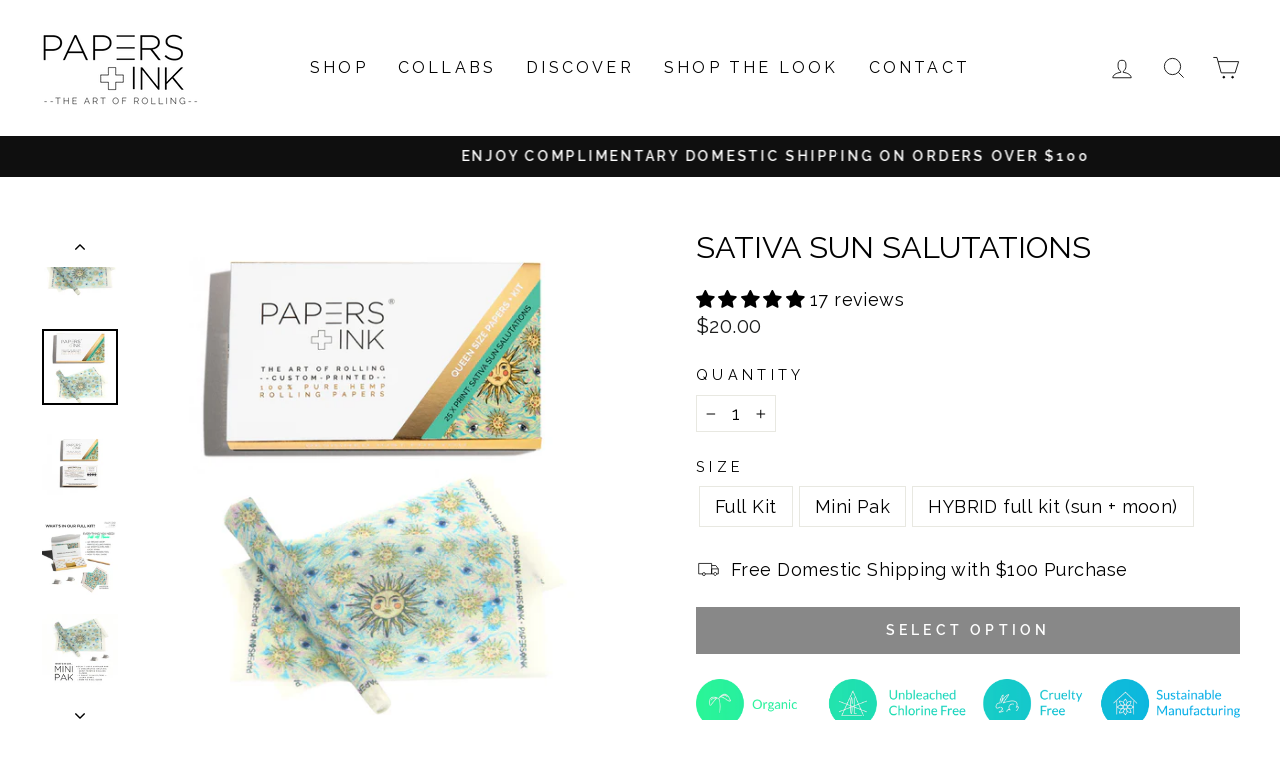

--- FILE ---
content_type: text/html; charset=utf-8
request_url: https://papersandink.com/collections/wholesale-products/products/sativa-sun-salutations
body_size: 53787
content:
<!doctype html>
<html class="no-js" lang="en" dir="ltr">
<head>
  <meta charset="utf-8">
  <meta http-equiv="X-UA-Compatible" content="IE=edge,chrome=1">
  <meta name="viewport" content="width=device-width,initial-scale=1">
  <meta name="theme-color" content="#111111">
  <link rel="canonical" href="https://papersandink.com/products/sativa-sun-salutations">
  <link rel="preconnect" href="https://cdn.shopify.com">
  <link rel="preconnect" href="https://fonts.shopifycdn.com">
  <link rel="dns-prefetch" href="https://productreviews.shopifycdn.com">
  <link rel="dns-prefetch" href="https://ajax.googleapis.com">
  <link rel="dns-prefetch" href="https://maps.googleapis.com">
  <link rel="dns-prefetch" href="https://maps.gstatic.com">
  <meta name="google-site-verification" content="0NmZgwrTM-bgcdysNSZXm5bxvZHFJtKind1le1BPzBE" /><link rel="shortcut icon" href="//papersandink.com/cdn/shop/files/favicon_05a85d56-0a8c-42d9-9f10-f749b5bf9c0d_32x32.png?v=1613702071" type="image/png" /><title>Kerry Krogstad x Papers and Ink Studio rolling papers collaboration SUN SALUTATIONS
&ndash; Papers + Ink
</title>
<meta name="description" content="Newest blazers + trailblazers artist collaboration featuring Kerry Krogstad. A gorgeous exclusive print of sun salutations sol, third eyes, and swirls. Heady luxury rolling papers to the max! Papers + Ink rolling papers kits include organic unbleached rolling papers, smart slim ultra premium filters, and a multi-functional packing tool creating an all in one kit for the softest, smoothest, slow-burning burn. Designer rolling papers as unique as you. Try them all today.">



















<meta property="og:site_name" content="Papers + Ink">
  <meta property="og:url" content="https://papersandink.com/products/sativa-sun-salutations">
  <meta property="og:title" content="SATIVA SUN SALUTATIONS">
  <meta property="og:type" content="product">
  <meta property="og:description" content="Newest blazers + trailblazers artist collaboration featuring Kerry Krogstad. A gorgeous exclusive print of sun salutations sol, third eyes, and swirls. Heady luxury rolling papers to the max! Papers + Ink rolling papers kits include organic unbleached rolling papers, smart slim ultra premium filters, and a multi-functional packing tool creating an all in one kit for the softest, smoothest, slow-burning burn. Designer rolling papers as unique as you. Try them all today."><meta property="og:image" content="http://papersandink.com/cdn/shop/products/sunjweb.png?v=1601540620">
    <meta property="og:image:secure_url" content="https://papersandink.com/cdn/shop/products/sunjweb.png?v=1601540620">
    <meta property="og:image:width" content="1000">
    <meta property="og:image:height" content="1000"><meta name="twitter:site" content="@">
  <meta name="twitter:card" content="summary_large_image">
  <meta name="twitter:title" content="SATIVA SUN SALUTATIONS">
  <meta name="twitter:description" content="Newest blazers + trailblazers artist collaboration featuring Kerry Krogstad. A gorgeous exclusive print of sun salutations sol, third eyes, and swirls. Heady luxury rolling papers to the max! Papers + Ink rolling papers kits include organic unbleached rolling papers, smart slim ultra premium filters, and a multi-functional packing tool creating an all in one kit for the softest, smoothest, slow-burning burn. Designer rolling papers as unique as you. Try them all today.">
<style data-shopify>@font-face {
  font-family: Raleway;
  font-weight: 400;
  font-style: normal;
  font-display: swap;
  src: url("//papersandink.com/cdn/fonts/raleway/raleway_n4.2c76ddd103ff0f30b1230f13e160330ff8b2c68a.woff2") format("woff2"),
       url("//papersandink.com/cdn/fonts/raleway/raleway_n4.c057757dddc39994ad5d9c9f58e7c2c2a72359a9.woff") format("woff");
}

  @font-face {
  font-family: Raleway;
  font-weight: 400;
  font-style: normal;
  font-display: swap;
  src: url("//papersandink.com/cdn/fonts/raleway/raleway_n4.2c76ddd103ff0f30b1230f13e160330ff8b2c68a.woff2") format("woff2"),
       url("//papersandink.com/cdn/fonts/raleway/raleway_n4.c057757dddc39994ad5d9c9f58e7c2c2a72359a9.woff") format("woff");
}


  @font-face {
  font-family: Raleway;
  font-weight: 600;
  font-style: normal;
  font-display: swap;
  src: url("//papersandink.com/cdn/fonts/raleway/raleway_n6.87db7132fdf2b1a000ff834d3753ad5731e10d88.woff2") format("woff2"),
       url("//papersandink.com/cdn/fonts/raleway/raleway_n6.ad26493e9aeb22e08a6282f7bed6ea8ab7c3927f.woff") format("woff");
}

  @font-face {
  font-family: Raleway;
  font-weight: 400;
  font-style: italic;
  font-display: swap;
  src: url("//papersandink.com/cdn/fonts/raleway/raleway_i4.aaa73a72f55a5e60da3e9a082717e1ed8f22f0a2.woff2") format("woff2"),
       url("//papersandink.com/cdn/fonts/raleway/raleway_i4.650670cc243082f8988ecc5576b6d613cfd5a8ee.woff") format("woff");
}

  @font-face {
  font-family: Raleway;
  font-weight: 600;
  font-style: italic;
  font-display: swap;
  src: url("//papersandink.com/cdn/fonts/raleway/raleway_i6.3ca54d7a36de0718dd80fae3527e1a64a421eeb8.woff2") format("woff2"),
       url("//papersandink.com/cdn/fonts/raleway/raleway_i6.b468b8770307bd25eee5b284ea3424978349afe2.woff") format("woff");
}

</style><link href="//papersandink.com/cdn/shop/t/43/assets/theme.css?v=40421061086918943191696442054" rel="stylesheet" type="text/css" media="all" />
<style data-shopify>:root {
    --typeHeaderPrimary: Raleway;
    --typeHeaderFallback: sans-serif;
    --typeHeaderSize: 36px;
    --typeHeaderWeight: 400;
    --typeHeaderLineHeight: 1;
    --typeHeaderSpacing: 0.0em;

    --typeBasePrimary:Raleway;
    --typeBaseFallback:sans-serif;
    --typeBaseSize: 18px;
    --typeBaseWeight: 400;
    --typeBaseSpacing: 0.025em;
    --typeBaseLineHeight: 1.4;

    --typeCollectionTitle: 20px;

    --iconWeight: 2px;
    --iconLinecaps: miter;

    
      --buttonRadius: 0px;
    

    --colorGridOverlayOpacity: 0.1;
  }

  .placeholder-content {
    background-image: linear-gradient(100deg, #ffffff 40%, #f7f7f7 63%, #ffffff 79%);
  }</style><script>
    document.documentElement.className = document.documentElement.className.replace('no-js', 'js');

    window.theme = window.theme || {};
    theme.routes = {
      home: "/",
      cart: "/cart.js",
      cartPage: "/cart",
      cartAdd: "/cart/add.js",
      cartChange: "/cart/change.js",
      search: "/search"
    };
    theme.strings = {
      soldOut: "Sold Out",
      unavailable: "Unavailable",
      inStockLabel: "In stock, ready to ship",
      stockLabel: "Low stock - [count] items left",
      willNotShipUntil: "Ready to ship [date]",
      willBeInStockAfter: "Back in stock [date]",
      waitingForStock: "Inventory on the way",
      savePrice: "Save [saved_amount]",
      cartEmpty: "Your cart is currently empty.",
      cartTermsConfirmation: "You must agree with the terms and conditions of sales to check out",
      searchCollections: "Collections:",
      searchPages: "Pages:",
      searchArticles: "Articles:"
    };
    theme.settings = {
      dynamicVariantsEnable: true,
      cartType: "page",
      isCustomerTemplate: false,
      moneyFormat: "${{amount}}",
      saveType: "dollar",
      productImageSize: "square",
      productImageCover: false,
      predictiveSearch: true,
      predictiveSearchType: "product,article,page,collection",
      quickView: false,
      themeName: 'Impulse',
      themeVersion: "5.5.1"
    };
  </script>

  <script>window.performance && window.performance.mark && window.performance.mark('shopify.content_for_header.start');</script><meta id="shopify-digital-wallet" name="shopify-digital-wallet" content="/1596162105/digital_wallets/dialog">
<meta name="shopify-checkout-api-token" content="31e9dedee4e6f324ee5706fd9773e66a">
<meta id="in-context-paypal-metadata" data-shop-id="1596162105" data-venmo-supported="true" data-environment="production" data-locale="en_US" data-paypal-v4="true" data-currency="USD">
<link rel="alternate" hreflang="x-default" href="https://papersandink.com/products/sativa-sun-salutations">
<link rel="alternate" hreflang="en" href="https://papersandink.com/products/sativa-sun-salutations">
<link rel="alternate" hreflang="en-CA" href="https://papersandink.com/en-ca/products/sativa-sun-salutations">
<link rel="alternate" type="application/json+oembed" href="https://papersandink.com/products/sativa-sun-salutations.oembed">
<script async="async" src="/checkouts/internal/preloads.js?locale=en-US"></script>
<script id="shopify-features" type="application/json">{"accessToken":"31e9dedee4e6f324ee5706fd9773e66a","betas":["rich-media-storefront-analytics"],"domain":"papersandink.com","predictiveSearch":true,"shopId":1596162105,"locale":"en"}</script>
<script>var Shopify = Shopify || {};
Shopify.shop = "papers-ink.myshopify.com";
Shopify.locale = "en";
Shopify.currency = {"active":"USD","rate":"1.0"};
Shopify.country = "US";
Shopify.theme = {"name":"P+I: 4.14.22 Impulse Theme with WC - 2022-05-12","id":120842944606,"schema_name":"Impulse","schema_version":"5.5.1","theme_store_id":null,"role":"main"};
Shopify.theme.handle = "null";
Shopify.theme.style = {"id":null,"handle":null};
Shopify.cdnHost = "papersandink.com/cdn";
Shopify.routes = Shopify.routes || {};
Shopify.routes.root = "/";</script>
<script type="module">!function(o){(o.Shopify=o.Shopify||{}).modules=!0}(window);</script>
<script>!function(o){function n(){var o=[];function n(){o.push(Array.prototype.slice.apply(arguments))}return n.q=o,n}var t=o.Shopify=o.Shopify||{};t.loadFeatures=n(),t.autoloadFeatures=n()}(window);</script>
<script id="shop-js-analytics" type="application/json">{"pageType":"product"}</script>
<script defer="defer" async type="module" src="//papersandink.com/cdn/shopifycloud/shop-js/modules/v2/client.init-shop-cart-sync_BApSsMSl.en.esm.js"></script>
<script defer="defer" async type="module" src="//papersandink.com/cdn/shopifycloud/shop-js/modules/v2/chunk.common_CBoos6YZ.esm.js"></script>
<script type="module">
  await import("//papersandink.com/cdn/shopifycloud/shop-js/modules/v2/client.init-shop-cart-sync_BApSsMSl.en.esm.js");
await import("//papersandink.com/cdn/shopifycloud/shop-js/modules/v2/chunk.common_CBoos6YZ.esm.js");

  window.Shopify.SignInWithShop?.initShopCartSync?.({"fedCMEnabled":true,"windoidEnabled":true});

</script>
<script>(function() {
  var isLoaded = false;
  function asyncLoad() {
    if (isLoaded) return;
    isLoaded = true;
    var urls = ["https:\/\/client.lifteragecheck.com\/js\/age.js?shop=papers-ink.myshopify.com","\/\/code.tidio.co\/azqg0gi0arg3gngp6qovypmwbq4r2crd.js?shop=papers-ink.myshopify.com","https:\/\/static.shareasale.com\/json\/shopify\/deduplication.js?shop=papers-ink.myshopify.com","https:\/\/static.shareasale.com\/json\/shopify\/shareasale-tracking.js?sasmid=125868\u0026ssmtid=19038\u0026scid=null\u0026xtm=null\u0026xtv=null\u0026cd=false\u0026shop=papers-ink.myshopify.com","https:\/\/cdnv2.mycustomizer.com\/s-scripts\/front.js.gz?shop=papers-ink.myshopify.com","https:\/\/cdn.routeapp.io\/route-widget-shopify\/v2\/route-widget-shopify-stable-v2.min.js?shop=papers-ink.myshopify.com","https:\/\/cdn1.stamped.io\/files\/widget.min.js?shop=papers-ink.myshopify.com"];
    for (var i = 0; i < urls.length; i++) {
      var s = document.createElement('script');
      s.type = 'text/javascript';
      s.async = true;
      s.src = urls[i];
      var x = document.getElementsByTagName('script')[0];
      x.parentNode.insertBefore(s, x);
    }
  };
  if(window.attachEvent) {
    window.attachEvent('onload', asyncLoad);
  } else {
    window.addEventListener('load', asyncLoad, false);
  }
})();</script>
<script id="__st">var __st={"a":1596162105,"offset":-28800,"reqid":"b36a8fa1-23d7-4242-83b9-e845a9234e7a-1768870002","pageurl":"papersandink.com\/collections\/wholesale-products\/products\/sativa-sun-salutations","u":"e44c6f72f2d8","p":"product","rtyp":"product","rid":4756152516702};</script>
<script>window.ShopifyPaypalV4VisibilityTracking = true;</script>
<script id="captcha-bootstrap">!function(){'use strict';const t='contact',e='account',n='new_comment',o=[[t,t],['blogs',n],['comments',n],[t,'customer']],c=[[e,'customer_login'],[e,'guest_login'],[e,'recover_customer_password'],[e,'create_customer']],r=t=>t.map((([t,e])=>`form[action*='/${t}']:not([data-nocaptcha='true']) input[name='form_type'][value='${e}']`)).join(','),a=t=>()=>t?[...document.querySelectorAll(t)].map((t=>t.form)):[];function s(){const t=[...o],e=r(t);return a(e)}const i='password',u='form_key',d=['recaptcha-v3-token','g-recaptcha-response','h-captcha-response',i],f=()=>{try{return window.sessionStorage}catch{return}},m='__shopify_v',_=t=>t.elements[u];function p(t,e,n=!1){try{const o=window.sessionStorage,c=JSON.parse(o.getItem(e)),{data:r}=function(t){const{data:e,action:n}=t;return t[m]||n?{data:e,action:n}:{data:t,action:n}}(c);for(const[e,n]of Object.entries(r))t.elements[e]&&(t.elements[e].value=n);n&&o.removeItem(e)}catch(o){console.error('form repopulation failed',{error:o})}}const l='form_type',E='cptcha';function T(t){t.dataset[E]=!0}const w=window,h=w.document,L='Shopify',v='ce_forms',y='captcha';let A=!1;((t,e)=>{const n=(g='f06e6c50-85a8-45c8-87d0-21a2b65856fe',I='https://cdn.shopify.com/shopifycloud/storefront-forms-hcaptcha/ce_storefront_forms_captcha_hcaptcha.v1.5.2.iife.js',D={infoText:'Protected by hCaptcha',privacyText:'Privacy',termsText:'Terms'},(t,e,n)=>{const o=w[L][v],c=o.bindForm;if(c)return c(t,g,e,D).then(n);var r;o.q.push([[t,g,e,D],n]),r=I,A||(h.body.append(Object.assign(h.createElement('script'),{id:'captcha-provider',async:!0,src:r})),A=!0)});var g,I,D;w[L]=w[L]||{},w[L][v]=w[L][v]||{},w[L][v].q=[],w[L][y]=w[L][y]||{},w[L][y].protect=function(t,e){n(t,void 0,e),T(t)},Object.freeze(w[L][y]),function(t,e,n,w,h,L){const[v,y,A,g]=function(t,e,n){const i=e?o:[],u=t?c:[],d=[...i,...u],f=r(d),m=r(i),_=r(d.filter((([t,e])=>n.includes(e))));return[a(f),a(m),a(_),s()]}(w,h,L),I=t=>{const e=t.target;return e instanceof HTMLFormElement?e:e&&e.form},D=t=>v().includes(t);t.addEventListener('submit',(t=>{const e=I(t);if(!e)return;const n=D(e)&&!e.dataset.hcaptchaBound&&!e.dataset.recaptchaBound,o=_(e),c=g().includes(e)&&(!o||!o.value);(n||c)&&t.preventDefault(),c&&!n&&(function(t){try{if(!f())return;!function(t){const e=f();if(!e)return;const n=_(t);if(!n)return;const o=n.value;o&&e.removeItem(o)}(t);const e=Array.from(Array(32),(()=>Math.random().toString(36)[2])).join('');!function(t,e){_(t)||t.append(Object.assign(document.createElement('input'),{type:'hidden',name:u})),t.elements[u].value=e}(t,e),function(t,e){const n=f();if(!n)return;const o=[...t.querySelectorAll(`input[type='${i}']`)].map((({name:t})=>t)),c=[...d,...o],r={};for(const[a,s]of new FormData(t).entries())c.includes(a)||(r[a]=s);n.setItem(e,JSON.stringify({[m]:1,action:t.action,data:r}))}(t,e)}catch(e){console.error('failed to persist form',e)}}(e),e.submit())}));const S=(t,e)=>{t&&!t.dataset[E]&&(n(t,e.some((e=>e===t))),T(t))};for(const o of['focusin','change'])t.addEventListener(o,(t=>{const e=I(t);D(e)&&S(e,y())}));const B=e.get('form_key'),M=e.get(l),P=B&&M;t.addEventListener('DOMContentLoaded',(()=>{const t=y();if(P)for(const e of t)e.elements[l].value===M&&p(e,B);[...new Set([...A(),...v().filter((t=>'true'===t.dataset.shopifyCaptcha))])].forEach((e=>S(e,t)))}))}(h,new URLSearchParams(w.location.search),n,t,e,['guest_login'])})(!0,!0)}();</script>
<script integrity="sha256-4kQ18oKyAcykRKYeNunJcIwy7WH5gtpwJnB7kiuLZ1E=" data-source-attribution="shopify.loadfeatures" defer="defer" src="//papersandink.com/cdn/shopifycloud/storefront/assets/storefront/load_feature-a0a9edcb.js" crossorigin="anonymous"></script>
<script data-source-attribution="shopify.dynamic_checkout.dynamic.init">var Shopify=Shopify||{};Shopify.PaymentButton=Shopify.PaymentButton||{isStorefrontPortableWallets:!0,init:function(){window.Shopify.PaymentButton.init=function(){};var t=document.createElement("script");t.src="https://papersandink.com/cdn/shopifycloud/portable-wallets/latest/portable-wallets.en.js",t.type="module",document.head.appendChild(t)}};
</script>
<script data-source-attribution="shopify.dynamic_checkout.buyer_consent">
  function portableWalletsHideBuyerConsent(e){var t=document.getElementById("shopify-buyer-consent"),n=document.getElementById("shopify-subscription-policy-button");t&&n&&(t.classList.add("hidden"),t.setAttribute("aria-hidden","true"),n.removeEventListener("click",e))}function portableWalletsShowBuyerConsent(e){var t=document.getElementById("shopify-buyer-consent"),n=document.getElementById("shopify-subscription-policy-button");t&&n&&(t.classList.remove("hidden"),t.removeAttribute("aria-hidden"),n.addEventListener("click",e))}window.Shopify?.PaymentButton&&(window.Shopify.PaymentButton.hideBuyerConsent=portableWalletsHideBuyerConsent,window.Shopify.PaymentButton.showBuyerConsent=portableWalletsShowBuyerConsent);
</script>
<script data-source-attribution="shopify.dynamic_checkout.cart.bootstrap">document.addEventListener("DOMContentLoaded",(function(){function t(){return document.querySelector("shopify-accelerated-checkout-cart, shopify-accelerated-checkout")}if(t())Shopify.PaymentButton.init();else{new MutationObserver((function(e,n){t()&&(Shopify.PaymentButton.init(),n.disconnect())})).observe(document.body,{childList:!0,subtree:!0})}}));
</script>
<link id="shopify-accelerated-checkout-styles" rel="stylesheet" media="screen" href="https://papersandink.com/cdn/shopifycloud/portable-wallets/latest/accelerated-checkout-backwards-compat.css" crossorigin="anonymous">
<style id="shopify-accelerated-checkout-cart">
        #shopify-buyer-consent {
  margin-top: 1em;
  display: inline-block;
  width: 100%;
}

#shopify-buyer-consent.hidden {
  display: none;
}

#shopify-subscription-policy-button {
  background: none;
  border: none;
  padding: 0;
  text-decoration: underline;
  font-size: inherit;
  cursor: pointer;
}

#shopify-subscription-policy-button::before {
  box-shadow: none;
}

      </style>

<script>window.performance && window.performance.mark && window.performance.mark('shopify.content_for_header.end');</script>

<script>window.BOLD = window.BOLD || {};
    window.BOLD.common = window.BOLD.common || {};
    window.BOLD.common.Shopify = window.BOLD.common.Shopify || {};
    window.BOLD.common.Shopify.shop = {
      domain: 'papersandink.com',
      permanent_domain: 'papers-ink.myshopify.com',
      url: 'https://papersandink.com',
      secure_url: 'https://papersandink.com',
      money_format: "${{amount}}",
      currency: "USD"
    };
    window.BOLD.common.Shopify.customer = {
      id: null,
      tags: null,
    };
    window.BOLD.common.Shopify.cart = {"note":null,"attributes":{},"original_total_price":0,"total_price":0,"total_discount":0,"total_weight":0.0,"item_count":0,"items":[],"requires_shipping":false,"currency":"USD","items_subtotal_price":0,"cart_level_discount_applications":[],"checkout_charge_amount":0};
    window.BOLD.common.template = 'product';window.BOLD.common.Shopify.formatMoney = function(money, format) {
        function n(t, e) {
            return "undefined" == typeof t ? e : t
        }
        function r(t, e, r, i) {
            if (e = n(e, 2),
                r = n(r, ","),
                i = n(i, "."),
            isNaN(t) || null == t)
                return 0;
            t = (t / 100).toFixed(e);
            var o = t.split(".")
                , a = o[0].replace(/(\d)(?=(\d\d\d)+(?!\d))/g, "$1" + r)
                , s = o[1] ? i + o[1] : "";
            return a + s
        }
        "string" == typeof money && (money = money.replace(".", ""));
        var i = ""
            , o = /\{\{\s*(\w+)\s*\}\}/
            , a = format || window.BOLD.common.Shopify.shop.money_format || window.Shopify.money_format || "$ {{ amount }}";
        switch (a.match(o)[1]) {
            case "amount":
                i = r(money, 2, ",", ".");
                break;
            case "amount_no_decimals":
                i = r(money, 0, ",", ".");
                break;
            case "amount_with_comma_separator":
                i = r(money, 2, ".", ",");
                break;
            case "amount_no_decimals_with_comma_separator":
                i = r(money, 0, ".", ",");
                break;
            case "amount_with_space_separator":
                i = r(money, 2, " ", ",");
                break;
            case "amount_no_decimals_with_space_separator":
                i = r(money, 0, " ", ",");
                break;
            case "amount_with_apostrophe_separator":
                i = r(money, 2, "'", ".");
                break;
        }
        return a.replace(o, i);
    };
    window.BOLD.common.Shopify.saveProduct = function (handle, product) {
      if (typeof handle === 'string' && typeof window.BOLD.common.Shopify.products[handle] === 'undefined') {
        if (typeof product === 'number') {
          window.BOLD.common.Shopify.handles[product] = handle;
          product = { id: product };
        }
        window.BOLD.common.Shopify.products[handle] = product;
      }
    };
    window.BOLD.common.Shopify.saveVariant = function (variant_id, variant) {
      if (typeof variant_id === 'number' && typeof window.BOLD.common.Shopify.variants[variant_id] === 'undefined') {
        window.BOLD.common.Shopify.variants[variant_id] = variant;
      }
    };window.BOLD.common.Shopify.products = window.BOLD.common.Shopify.products || {};
    window.BOLD.common.Shopify.variants = window.BOLD.common.Shopify.variants || {};
    window.BOLD.common.Shopify.handles = window.BOLD.common.Shopify.handles || {};window.BOLD.common.Shopify.handle = "sativa-sun-salutations"
window.BOLD.common.Shopify.saveProduct("sativa-sun-salutations", 4756152516702);window.BOLD.common.Shopify.saveVariant(32192529793118, { product_id: 4756152516702, product_handle: "sativa-sun-salutations", price: 2000, group_id: '', csp_metafield: {}});window.BOLD.common.Shopify.saveVariant(32192529825886, { product_id: 4756152516702, product_handle: "sativa-sun-salutations", price: 1400, group_id: '', csp_metafield: {}});window.BOLD.common.Shopify.saveVariant(32200282996830, { product_id: 4756152516702, product_handle: "sativa-sun-salutations", price: 2400, group_id: '', csp_metafield: {}});window.BOLD.apps_installed = {"Product Bundles":3,"Product Upsell":3,"Quickbooks":1} || {};window.BOLD.common.Shopify.metafields = window.BOLD.common.Shopify.metafields || {};window.BOLD.common.Shopify.metafields["bold_rp"] = {};window.BOLD.common.Shopify.metafields["bold_csp_defaults"] = {"wholesale":"0.9"};window.BOLD.common.cacheParams = window.BOLD.common.cacheParams || {};
    window.BOLD.common.cacheParams.bundles = 1653339236;
</script><link href="//papersandink.com/cdn/shop/t/43/assets/bold-upsell.css?v=51915886505602322711652396089" rel="stylesheet" type="text/css" media="all" />
<link href="//papersandink.com/cdn/shop/t/43/assets/bold-upsell-custom.css?v=150135899998303055901652396084" rel="stylesheet" type="text/css" media="all" />
<script src="https://bundles.boldapps.net/js/bundles.js" type="text/javascript"></script>
<link href="//papersandink.com/cdn/shop/t/43/assets/bold-bundles.css?v=90483435880852239511690565175" rel="stylesheet" type="text/css" media="all" /><script src="//papersandink.com/cdn/shop/t/43/assets/vendor-scripts-v11.js" defer="defer"></script><script src="https://code.jquery.com/jquery-3.6.1.min.js" integrity="sha256-o88AwQnZB+VDvE9tvIXrMQaPlFFSUTR+nldQm1LuPXQ=" crossorigin="anonymous"></script>
  <script src="//papersandink.com/cdn/shop/t/43/assets/theme.js?v=75190304001765287591664310633" defer="defer"></script><!-- BEGIN app block: shopify://apps/judge-me-reviews/blocks/judgeme_core/61ccd3b1-a9f2-4160-9fe9-4fec8413e5d8 --><!-- Start of Judge.me Core -->






<link rel="dns-prefetch" href="https://cdnwidget.judge.me">
<link rel="dns-prefetch" href="https://cdn.judge.me">
<link rel="dns-prefetch" href="https://cdn1.judge.me">
<link rel="dns-prefetch" href="https://api.judge.me">

<script data-cfasync='false' class='jdgm-settings-script'>window.jdgmSettings={"pagination":5,"disable_web_reviews":false,"badge_no_review_text":"No reviews","badge_n_reviews_text":"{{ n }} review/reviews","badge_star_color":"#000000","hide_badge_preview_if_no_reviews":true,"badge_hide_text":false,"enforce_center_preview_badge":false,"widget_title":"Customer Reviews","widget_open_form_text":"Write a review","widget_close_form_text":"Cancel review","widget_refresh_page_text":"Refresh page","widget_summary_text":"Based on {{ number_of_reviews }} review/reviews","widget_no_review_text":"Be the first to write a review","widget_name_field_text":"Display name","widget_verified_name_field_text":"Verified Name (public)","widget_name_placeholder_text":"Display name","widget_required_field_error_text":"This field is required.","widget_email_field_text":"Email address","widget_verified_email_field_text":"Verified Email (private, can not be edited)","widget_email_placeholder_text":"Your email address","widget_email_field_error_text":"Please enter a valid email address.","widget_rating_field_text":"Rating","widget_review_title_field_text":"Review Title","widget_review_title_placeholder_text":"Give your review a title","widget_review_body_field_text":"Review content","widget_review_body_placeholder_text":"Start writing here...","widget_pictures_field_text":"Picture/Video (optional)","widget_submit_review_text":"Submit Review","widget_submit_verified_review_text":"Submit Verified Review","widget_submit_success_msg_with_auto_publish":"Thank you! Please refresh the page in a few moments to see your review. You can remove or edit your review by logging into \u003ca href='https://judge.me/login' target='_blank' rel='nofollow noopener'\u003eJudge.me\u003c/a\u003e","widget_submit_success_msg_no_auto_publish":"Thank you! Your review will be published as soon as it is approved by the shop admin. ","widget_show_default_reviews_out_of_total_text":"Showing {{ n_reviews_shown }} out of {{ n_reviews }} reviews.","widget_show_all_link_text":"Show all","widget_show_less_link_text":"Show less","widget_author_said_text":"{{ reviewer_name }} said:","widget_days_text":"{{ n }} days ago","widget_weeks_text":"{{ n }} week/weeks ago","widget_months_text":"{{ n }} month/months ago","widget_years_text":"{{ n }} year/years ago","widget_yesterday_text":"Yesterday","widget_today_text":"Today","widget_replied_text":"\u003e\u003e {{ shop_name }} replied:","widget_read_more_text":"Read more","widget_reviewer_name_as_initial":"","widget_rating_filter_color":"","widget_rating_filter_see_all_text":"See all reviews","widget_sorting_most_recent_text":"Most Recent","widget_sorting_highest_rating_text":"Highest Rating","widget_sorting_lowest_rating_text":"Lowest Rating","widget_sorting_with_pictures_text":"Only Pictures","widget_sorting_most_helpful_text":"Most Helpful","widget_open_question_form_text":"Ask a question","widget_reviews_subtab_text":"Reviews","widget_questions_subtab_text":"Questions","widget_question_label_text":"Question","widget_answer_label_text":"Answer","widget_question_placeholder_text":"Write your question here","widget_submit_question_text":"Submit Question","widget_question_submit_success_text":"Thank you for your question! We will notify you once it gets answered.","widget_star_color":"#000000","verified_badge_text":"Verified","verified_badge_bg_color":"","verified_badge_text_color":"","verified_badge_placement":"left-of-reviewer-name","widget_review_max_height":"","widget_hide_border":false,"widget_social_share":false,"widget_thumb":false,"widget_review_location_show":false,"widget_location_format":"country_iso_code","all_reviews_include_out_of_store_products":true,"all_reviews_out_of_store_text":"(out of store)","all_reviews_pagination":100,"all_reviews_product_name_prefix_text":"about","enable_review_pictures":true,"enable_question_anwser":false,"widget_theme":"","review_date_format":"mm/dd/yyyy","default_sort_method":"most-recent","widget_product_reviews_subtab_text":"Product Reviews","widget_shop_reviews_subtab_text":"Shop Reviews","widget_other_products_reviews_text":"Reviews for other products","widget_store_reviews_subtab_text":"Store reviews","widget_no_store_reviews_text":"This store hasn't received any reviews yet","widget_web_restriction_product_reviews_text":"This product hasn't received any reviews yet","widget_no_items_text":"No items found","widget_show_more_text":"Show more","widget_write_a_store_review_text":"Write a Store Review","widget_other_languages_heading":"Reviews in Other Languages","widget_translate_review_text":"Translate review to {{ language }}","widget_translating_review_text":"Translating...","widget_show_original_translation_text":"Show original ({{ language }})","widget_translate_review_failed_text":"Review couldn't be translated.","widget_translate_review_retry_text":"Retry","widget_translate_review_try_again_later_text":"Try again later","show_product_url_for_grouped_product":false,"widget_sorting_pictures_first_text":"Pictures First","show_pictures_on_all_rev_page_mobile":false,"show_pictures_on_all_rev_page_desktop":false,"floating_tab_hide_mobile_install_preference":false,"floating_tab_button_name":"★ Reviews","floating_tab_title":"Let customers speak for us","floating_tab_button_color":"","floating_tab_button_background_color":"","floating_tab_url":"","floating_tab_url_enabled":false,"floating_tab_tab_style":"text","all_reviews_text_badge_text":"Customers rate us {{ shop.metafields.judgeme.all_reviews_rating | round: 1 }}/5 based on {{ shop.metafields.judgeme.all_reviews_count }} reviews.","all_reviews_text_badge_text_branded_style":"{{ shop.metafields.judgeme.all_reviews_rating | round: 1 }} out of 5 stars based on {{ shop.metafields.judgeme.all_reviews_count }} reviews","is_all_reviews_text_badge_a_link":false,"show_stars_for_all_reviews_text_badge":false,"all_reviews_text_badge_url":"","all_reviews_text_style":"branded","all_reviews_text_color_style":"judgeme_brand_color","all_reviews_text_color":"#108474","all_reviews_text_show_jm_brand":true,"featured_carousel_show_header":true,"featured_carousel_title":"Let customers speak for us","testimonials_carousel_title":"Customers are saying","videos_carousel_title":"Real customer stories","cards_carousel_title":"Customers are saying","featured_carousel_count_text":"from {{ n }} reviews","featured_carousel_add_link_to_all_reviews_page":false,"featured_carousel_url":"","featured_carousel_show_images":true,"featured_carousel_autoslide_interval":5,"featured_carousel_arrows_on_the_sides":false,"featured_carousel_height":250,"featured_carousel_width":80,"featured_carousel_image_size":0,"featured_carousel_image_height":250,"featured_carousel_arrow_color":"#eeeeee","verified_count_badge_style":"branded","verified_count_badge_orientation":"horizontal","verified_count_badge_color_style":"judgeme_brand_color","verified_count_badge_color":"#108474","is_verified_count_badge_a_link":false,"verified_count_badge_url":"","verified_count_badge_show_jm_brand":true,"widget_rating_preset_default":5,"widget_first_sub_tab":"product-reviews","widget_show_histogram":true,"widget_histogram_use_custom_color":false,"widget_pagination_use_custom_color":false,"widget_star_use_custom_color":true,"widget_verified_badge_use_custom_color":false,"widget_write_review_use_custom_color":false,"picture_reminder_submit_button":"Upload Pictures","enable_review_videos":true,"mute_video_by_default":false,"widget_sorting_videos_first_text":"Videos First","widget_review_pending_text":"Pending","featured_carousel_items_for_large_screen":3,"social_share_options_order":"Facebook,Twitter","remove_microdata_snippet":true,"disable_json_ld":false,"enable_json_ld_products":false,"preview_badge_show_question_text":false,"preview_badge_no_question_text":"No questions","preview_badge_n_question_text":"{{ number_of_questions }} question/questions","qa_badge_show_icon":false,"qa_badge_position":"same-row","remove_judgeme_branding":true,"widget_add_search_bar":false,"widget_search_bar_placeholder":"Search","widget_sorting_verified_only_text":"Verified only","featured_carousel_theme":"default","featured_carousel_show_rating":true,"featured_carousel_show_title":true,"featured_carousel_show_body":true,"featured_carousel_show_date":false,"featured_carousel_show_reviewer":true,"featured_carousel_show_product":false,"featured_carousel_header_background_color":"#108474","featured_carousel_header_text_color":"#ffffff","featured_carousel_name_product_separator":"reviewed","featured_carousel_full_star_background":"#108474","featured_carousel_empty_star_background":"#dadada","featured_carousel_vertical_theme_background":"#f9fafb","featured_carousel_verified_badge_enable":true,"featured_carousel_verified_badge_color":"#108474","featured_carousel_border_style":"round","featured_carousel_review_line_length_limit":3,"featured_carousel_more_reviews_button_text":"Read more reviews","featured_carousel_view_product_button_text":"View product","all_reviews_page_load_reviews_on":"scroll","all_reviews_page_load_more_text":"Load More Reviews","disable_fb_tab_reviews":false,"enable_ajax_cdn_cache":false,"widget_advanced_speed_features":5,"widget_public_name_text":"displayed publicly like","default_reviewer_name":"John Smith","default_reviewer_name_has_non_latin":true,"widget_reviewer_anonymous":"Anonymous","medals_widget_title":"Judge.me Review Medals","medals_widget_background_color":"#f9fafb","medals_widget_position":"footer_all_pages","medals_widget_border_color":"#f9fafb","medals_widget_verified_text_position":"left","medals_widget_use_monochromatic_version":false,"medals_widget_elements_color":"#108474","show_reviewer_avatar":true,"widget_invalid_yt_video_url_error_text":"Not a YouTube video URL","widget_max_length_field_error_text":"Please enter no more than {0} characters.","widget_show_country_flag":false,"widget_show_collected_via_shop_app":true,"widget_verified_by_shop_badge_style":"light","widget_verified_by_shop_text":"Verified by Shop","widget_show_photo_gallery":false,"widget_load_with_code_splitting":true,"widget_ugc_install_preference":false,"widget_ugc_title":"Made by us, Shared by you","widget_ugc_subtitle":"Tag us to see your picture featured in our page","widget_ugc_arrows_color":"#ffffff","widget_ugc_primary_button_text":"Buy Now","widget_ugc_primary_button_background_color":"#108474","widget_ugc_primary_button_text_color":"#ffffff","widget_ugc_primary_button_border_width":"0","widget_ugc_primary_button_border_style":"none","widget_ugc_primary_button_border_color":"#108474","widget_ugc_primary_button_border_radius":"25","widget_ugc_secondary_button_text":"Load More","widget_ugc_secondary_button_background_color":"#ffffff","widget_ugc_secondary_button_text_color":"#108474","widget_ugc_secondary_button_border_width":"2","widget_ugc_secondary_button_border_style":"solid","widget_ugc_secondary_button_border_color":"#108474","widget_ugc_secondary_button_border_radius":"25","widget_ugc_reviews_button_text":"View Reviews","widget_ugc_reviews_button_background_color":"#ffffff","widget_ugc_reviews_button_text_color":"#108474","widget_ugc_reviews_button_border_width":"2","widget_ugc_reviews_button_border_style":"solid","widget_ugc_reviews_button_border_color":"#108474","widget_ugc_reviews_button_border_radius":"25","widget_ugc_reviews_button_link_to":"judgeme-reviews-page","widget_ugc_show_post_date":true,"widget_ugc_max_width":"800","widget_rating_metafield_value_type":true,"widget_primary_color":"#000000","widget_enable_secondary_color":true,"widget_secondary_color":"#050505","widget_summary_average_rating_text":"{{ average_rating }} out of 5","widget_media_grid_title":"Customer photos \u0026 videos","widget_media_grid_see_more_text":"See more","widget_round_style":false,"widget_show_product_medals":true,"widget_verified_by_judgeme_text":"Verified by Judge.me","widget_show_store_medals":true,"widget_verified_by_judgeme_text_in_store_medals":"Verified by Judge.me","widget_media_field_exceed_quantity_message":"Sorry, we can only accept {{ max_media }} for one review.","widget_media_field_exceed_limit_message":"{{ file_name }} is too large, please select a {{ media_type }} less than {{ size_limit }}MB.","widget_review_submitted_text":"Review Submitted!","widget_question_submitted_text":"Question Submitted!","widget_close_form_text_question":"Cancel","widget_write_your_answer_here_text":"Write your answer here","widget_enabled_branded_link":true,"widget_show_collected_by_judgeme":true,"widget_reviewer_name_color":"","widget_write_review_text_color":"","widget_write_review_bg_color":"","widget_collected_by_judgeme_text":"collected by Judge.me","widget_pagination_type":"standard","widget_load_more_text":"Load More","widget_load_more_color":"#108474","widget_full_review_text":"Full Review","widget_read_more_reviews_text":"Read More Reviews","widget_read_questions_text":"Read Questions","widget_questions_and_answers_text":"Questions \u0026 Answers","widget_verified_by_text":"Verified by","widget_verified_text":"Verified","widget_number_of_reviews_text":"{{ number_of_reviews }} reviews","widget_back_button_text":"Back","widget_next_button_text":"Next","widget_custom_forms_filter_button":"Filters","custom_forms_style":"horizontal","widget_show_review_information":false,"how_reviews_are_collected":"How reviews are collected?","widget_show_review_keywords":false,"widget_gdpr_statement":"How we use your data: We'll only contact you about the review you left, and only if necessary. By submitting your review, you agree to Judge.me's \u003ca href='https://judge.me/terms' target='_blank' rel='nofollow noopener'\u003eterms\u003c/a\u003e, \u003ca href='https://judge.me/privacy' target='_blank' rel='nofollow noopener'\u003eprivacy\u003c/a\u003e and \u003ca href='https://judge.me/content-policy' target='_blank' rel='nofollow noopener'\u003econtent\u003c/a\u003e policies.","widget_multilingual_sorting_enabled":false,"widget_translate_review_content_enabled":false,"widget_translate_review_content_method":"manual","popup_widget_review_selection":"automatically_with_pictures","popup_widget_round_border_style":true,"popup_widget_show_title":true,"popup_widget_show_body":true,"popup_widget_show_reviewer":false,"popup_widget_show_product":true,"popup_widget_show_pictures":true,"popup_widget_use_review_picture":true,"popup_widget_show_on_home_page":true,"popup_widget_show_on_product_page":true,"popup_widget_show_on_collection_page":true,"popup_widget_show_on_cart_page":true,"popup_widget_position":"bottom_left","popup_widget_first_review_delay":5,"popup_widget_duration":5,"popup_widget_interval":5,"popup_widget_review_count":5,"popup_widget_hide_on_mobile":true,"review_snippet_widget_round_border_style":true,"review_snippet_widget_card_color":"#FFFFFF","review_snippet_widget_slider_arrows_background_color":"#FFFFFF","review_snippet_widget_slider_arrows_color":"#000000","review_snippet_widget_star_color":"#108474","show_product_variant":false,"all_reviews_product_variant_label_text":"Variant: ","widget_show_verified_branding":false,"widget_ai_summary_title":"Customers say","widget_ai_summary_disclaimer":"AI-powered review summary based on recent customer reviews","widget_show_ai_summary":false,"widget_show_ai_summary_bg":false,"widget_show_review_title_input":true,"redirect_reviewers_invited_via_email":"review_widget","request_store_review_after_product_review":false,"request_review_other_products_in_order":false,"review_form_color_scheme":"default","review_form_corner_style":"square","review_form_star_color":{},"review_form_text_color":"#333333","review_form_background_color":"#ffffff","review_form_field_background_color":"#fafafa","review_form_button_color":{},"review_form_button_text_color":"#ffffff","review_form_modal_overlay_color":"#000000","review_content_screen_title_text":"How would you rate this product?","review_content_introduction_text":"We would love it if you would share a bit about your experience.","store_review_form_title_text":"How would you rate this store?","store_review_form_introduction_text":"We would love it if you would share a bit about your experience.","show_review_guidance_text":true,"one_star_review_guidance_text":"Poor","five_star_review_guidance_text":"Great","customer_information_screen_title_text":"About you","customer_information_introduction_text":"Please tell us more about you.","custom_questions_screen_title_text":"Your experience in more detail","custom_questions_introduction_text":"Here are a few questions to help us understand more about your experience.","review_submitted_screen_title_text":"Thanks for your review!","review_submitted_screen_thank_you_text":"We are processing it and it will appear on the store soon.","review_submitted_screen_email_verification_text":"Please confirm your email by clicking the link we just sent you. This helps us keep reviews authentic.","review_submitted_request_store_review_text":"Would you like to share your experience of shopping with us?","review_submitted_review_other_products_text":"Would you like to review these products?","store_review_screen_title_text":"Would you like to share your experience of shopping with us?","store_review_introduction_text":"We value your feedback and use it to improve. Please share any thoughts or suggestions you have.","reviewer_media_screen_title_picture_text":"Share a picture","reviewer_media_introduction_picture_text":"Upload a photo to support your review.","reviewer_media_screen_title_video_text":"Share a video","reviewer_media_introduction_video_text":"Upload a video to support your review.","reviewer_media_screen_title_picture_or_video_text":"Share a picture or video","reviewer_media_introduction_picture_or_video_text":"Upload a photo or video to support your review.","reviewer_media_youtube_url_text":"Paste your Youtube URL here","advanced_settings_next_step_button_text":"Next","advanced_settings_close_review_button_text":"Close","modal_write_review_flow":false,"write_review_flow_required_text":"Required","write_review_flow_privacy_message_text":"We respect your privacy.","write_review_flow_anonymous_text":"Post review as anonymous","write_review_flow_visibility_text":"This won't be visible to other customers.","write_review_flow_multiple_selection_help_text":"Select as many as you like","write_review_flow_single_selection_help_text":"Select one option","write_review_flow_required_field_error_text":"This field is required","write_review_flow_invalid_email_error_text":"Please enter a valid email address","write_review_flow_max_length_error_text":"Max. {{ max_length }} characters.","write_review_flow_media_upload_text":"\u003cb\u003eClick to upload\u003c/b\u003e or drag and drop","write_review_flow_gdpr_statement":"We'll only contact you about your review if necessary. By submitting your review, you agree to our \u003ca href='https://judge.me/terms' target='_blank' rel='nofollow noopener'\u003eterms and conditions\u003c/a\u003e and \u003ca href='https://judge.me/privacy' target='_blank' rel='nofollow noopener'\u003eprivacy policy\u003c/a\u003e.","rating_only_reviews_enabled":false,"show_negative_reviews_help_screen":false,"new_review_flow_help_screen_rating_threshold":3,"negative_review_resolution_screen_title_text":"Tell us more","negative_review_resolution_text":"Your experience matters to us. If there were issues with your purchase, we're here to help. Feel free to reach out to us, we'd love the opportunity to make things right.","negative_review_resolution_button_text":"Contact us","negative_review_resolution_proceed_with_review_text":"Leave a review","negative_review_resolution_subject":"Issue with purchase from {{ shop_name }}.{{ order_name }}","preview_badge_collection_page_install_status":false,"widget_review_custom_css":"","preview_badge_custom_css":"","preview_badge_stars_count":"5-stars","featured_carousel_custom_css":"","floating_tab_custom_css":"","all_reviews_widget_custom_css":"","medals_widget_custom_css":"","verified_badge_custom_css":"","all_reviews_text_custom_css":"","transparency_badges_collected_via_store_invite":false,"transparency_badges_from_another_provider":false,"transparency_badges_collected_from_store_visitor":false,"transparency_badges_collected_by_verified_review_provider":false,"transparency_badges_earned_reward":false,"transparency_badges_collected_via_store_invite_text":"Review collected via store invitation","transparency_badges_from_another_provider_text":"Review collected from another provider","transparency_badges_collected_from_store_visitor_text":"Review collected from a store visitor","transparency_badges_written_in_google_text":"Review written in Google","transparency_badges_written_in_etsy_text":"Review written in Etsy","transparency_badges_written_in_shop_app_text":"Review written in Shop App","transparency_badges_earned_reward_text":"Review earned a reward for future purchase","product_review_widget_per_page":10,"widget_store_review_label_text":"Review about the store","checkout_comment_extension_title_on_product_page":"Customer Comments","checkout_comment_extension_num_latest_comment_show":5,"checkout_comment_extension_format":"name_and_timestamp","checkout_comment_customer_name":"last_initial","checkout_comment_comment_notification":true,"preview_badge_collection_page_install_preference":false,"preview_badge_home_page_install_preference":false,"preview_badge_product_page_install_preference":false,"review_widget_install_preference":"","review_carousel_install_preference":false,"floating_reviews_tab_install_preference":"none","verified_reviews_count_badge_install_preference":false,"all_reviews_text_install_preference":false,"review_widget_best_location":false,"judgeme_medals_install_preference":false,"review_widget_revamp_enabled":false,"review_widget_qna_enabled":false,"review_widget_header_theme":"minimal","review_widget_widget_title_enabled":true,"review_widget_header_text_size":"medium","review_widget_header_text_weight":"regular","review_widget_average_rating_style":"compact","review_widget_bar_chart_enabled":true,"review_widget_bar_chart_type":"numbers","review_widget_bar_chart_style":"standard","review_widget_expanded_media_gallery_enabled":false,"review_widget_reviews_section_theme":"standard","review_widget_image_style":"thumbnails","review_widget_review_image_ratio":"square","review_widget_stars_size":"medium","review_widget_verified_badge":"standard_text","review_widget_review_title_text_size":"medium","review_widget_review_text_size":"medium","review_widget_review_text_length":"medium","review_widget_number_of_columns_desktop":3,"review_widget_carousel_transition_speed":5,"review_widget_custom_questions_answers_display":"always","review_widget_button_text_color":"#FFFFFF","review_widget_text_color":"#000000","review_widget_lighter_text_color":"#7B7B7B","review_widget_corner_styling":"soft","review_widget_review_word_singular":"review","review_widget_review_word_plural":"reviews","review_widget_voting_label":"Helpful?","review_widget_shop_reply_label":"Reply from {{ shop_name }}:","review_widget_filters_title":"Filters","qna_widget_question_word_singular":"Question","qna_widget_question_word_plural":"Questions","qna_widget_answer_reply_label":"Answer from {{ answerer_name }}:","qna_content_screen_title_text":"Ask a question about this product","qna_widget_question_required_field_error_text":"Please enter your question.","qna_widget_flow_gdpr_statement":"We'll only contact you about your question if necessary. By submitting your question, you agree to our \u003ca href='https://judge.me/terms' target='_blank' rel='nofollow noopener'\u003eterms and conditions\u003c/a\u003e and \u003ca href='https://judge.me/privacy' target='_blank' rel='nofollow noopener'\u003eprivacy policy\u003c/a\u003e.","qna_widget_question_submitted_text":"Thanks for your question!","qna_widget_close_form_text_question":"Close","qna_widget_question_submit_success_text":"We’ll notify you by email when your question is answered.","all_reviews_widget_v2025_enabled":false,"all_reviews_widget_v2025_header_theme":"default","all_reviews_widget_v2025_widget_title_enabled":true,"all_reviews_widget_v2025_header_text_size":"medium","all_reviews_widget_v2025_header_text_weight":"regular","all_reviews_widget_v2025_average_rating_style":"compact","all_reviews_widget_v2025_bar_chart_enabled":true,"all_reviews_widget_v2025_bar_chart_type":"numbers","all_reviews_widget_v2025_bar_chart_style":"standard","all_reviews_widget_v2025_expanded_media_gallery_enabled":false,"all_reviews_widget_v2025_show_store_medals":true,"all_reviews_widget_v2025_show_photo_gallery":true,"all_reviews_widget_v2025_show_review_keywords":false,"all_reviews_widget_v2025_show_ai_summary":false,"all_reviews_widget_v2025_show_ai_summary_bg":false,"all_reviews_widget_v2025_add_search_bar":false,"all_reviews_widget_v2025_default_sort_method":"most-recent","all_reviews_widget_v2025_reviews_per_page":10,"all_reviews_widget_v2025_reviews_section_theme":"default","all_reviews_widget_v2025_image_style":"thumbnails","all_reviews_widget_v2025_review_image_ratio":"square","all_reviews_widget_v2025_stars_size":"medium","all_reviews_widget_v2025_verified_badge":"bold_badge","all_reviews_widget_v2025_review_title_text_size":"medium","all_reviews_widget_v2025_review_text_size":"medium","all_reviews_widget_v2025_review_text_length":"medium","all_reviews_widget_v2025_number_of_columns_desktop":3,"all_reviews_widget_v2025_carousel_transition_speed":5,"all_reviews_widget_v2025_custom_questions_answers_display":"always","all_reviews_widget_v2025_show_product_variant":false,"all_reviews_widget_v2025_show_reviewer_avatar":true,"all_reviews_widget_v2025_reviewer_name_as_initial":"","all_reviews_widget_v2025_review_location_show":false,"all_reviews_widget_v2025_location_format":"","all_reviews_widget_v2025_show_country_flag":false,"all_reviews_widget_v2025_verified_by_shop_badge_style":"light","all_reviews_widget_v2025_social_share":false,"all_reviews_widget_v2025_social_share_options_order":"Facebook,Twitter,LinkedIn,Pinterest","all_reviews_widget_v2025_pagination_type":"standard","all_reviews_widget_v2025_button_text_color":"#FFFFFF","all_reviews_widget_v2025_text_color":"#000000","all_reviews_widget_v2025_lighter_text_color":"#7B7B7B","all_reviews_widget_v2025_corner_styling":"soft","all_reviews_widget_v2025_title":"Customer reviews","all_reviews_widget_v2025_ai_summary_title":"Customers say about this store","all_reviews_widget_v2025_no_review_text":"Be the first to write a review","platform":"shopify","branding_url":"https://app.judge.me/reviews/stores/papersandink.com","branding_text":"Powered by Judge.me","locale":"en","reply_name":"Papers + Ink","widget_version":"3.0","footer":true,"autopublish":false,"review_dates":true,"enable_custom_form":false,"shop_use_review_site":true,"shop_locale":"en","enable_multi_locales_translations":false,"show_review_title_input":true,"review_verification_email_status":"never","can_be_branded":true,"reply_name_text":"Papers + Ink"};</script> <style class='jdgm-settings-style'>.jdgm-xx{left:0}:root{--jdgm-primary-color: #000;--jdgm-secondary-color: #050505;--jdgm-star-color: #000;--jdgm-write-review-text-color: white;--jdgm-write-review-bg-color: #000000;--jdgm-paginate-color: #000;--jdgm-border-radius: 0;--jdgm-reviewer-name-color: #000000}.jdgm-histogram__bar-content{background-color:#000}.jdgm-rev[data-verified-buyer=true] .jdgm-rev__icon.jdgm-rev__icon:after,.jdgm-rev__buyer-badge.jdgm-rev__buyer-badge{color:white;background-color:#000}.jdgm-review-widget--small .jdgm-gallery.jdgm-gallery .jdgm-gallery__thumbnail-link:nth-child(8) .jdgm-gallery__thumbnail-wrapper.jdgm-gallery__thumbnail-wrapper:before{content:"See more"}@media only screen and (min-width: 768px){.jdgm-gallery.jdgm-gallery .jdgm-gallery__thumbnail-link:nth-child(8) .jdgm-gallery__thumbnail-wrapper.jdgm-gallery__thumbnail-wrapper:before{content:"See more"}}.jdgm-preview-badge .jdgm-star.jdgm-star{color:#000000}.jdgm-prev-badge[data-average-rating='0.00']{display:none !important}.jdgm-author-all-initials{display:none !important}.jdgm-author-last-initial{display:none !important}.jdgm-rev-widg__title{visibility:hidden}.jdgm-rev-widg__summary-text{visibility:hidden}.jdgm-prev-badge__text{visibility:hidden}.jdgm-rev__prod-link-prefix:before{content:'about'}.jdgm-rev__variant-label:before{content:'Variant: '}.jdgm-rev__out-of-store-text:before{content:'(out of store)'}@media only screen and (min-width: 768px){.jdgm-rev__pics .jdgm-rev_all-rev-page-picture-separator,.jdgm-rev__pics .jdgm-rev__product-picture{display:none}}@media only screen and (max-width: 768px){.jdgm-rev__pics .jdgm-rev_all-rev-page-picture-separator,.jdgm-rev__pics .jdgm-rev__product-picture{display:none}}.jdgm-preview-badge[data-template="product"]{display:none !important}.jdgm-preview-badge[data-template="collection"]{display:none !important}.jdgm-preview-badge[data-template="index"]{display:none !important}.jdgm-review-widget[data-from-snippet="true"]{display:none !important}.jdgm-verified-count-badget[data-from-snippet="true"]{display:none !important}.jdgm-carousel-wrapper[data-from-snippet="true"]{display:none !important}.jdgm-all-reviews-text[data-from-snippet="true"]{display:none !important}.jdgm-medals-section[data-from-snippet="true"]{display:none !important}.jdgm-ugc-media-wrapper[data-from-snippet="true"]{display:none !important}.jdgm-rev__transparency-badge[data-badge-type="review_collected_via_store_invitation"]{display:none !important}.jdgm-rev__transparency-badge[data-badge-type="review_collected_from_another_provider"]{display:none !important}.jdgm-rev__transparency-badge[data-badge-type="review_collected_from_store_visitor"]{display:none !important}.jdgm-rev__transparency-badge[data-badge-type="review_written_in_etsy"]{display:none !important}.jdgm-rev__transparency-badge[data-badge-type="review_written_in_google_business"]{display:none !important}.jdgm-rev__transparency-badge[data-badge-type="review_written_in_shop_app"]{display:none !important}.jdgm-rev__transparency-badge[data-badge-type="review_earned_for_future_purchase"]{display:none !important}.jdgm-review-snippet-widget .jdgm-rev-snippet-widget__cards-container .jdgm-rev-snippet-card{border-radius:8px;background:#fff}.jdgm-review-snippet-widget .jdgm-rev-snippet-widget__cards-container .jdgm-rev-snippet-card__rev-rating .jdgm-star{color:#108474}.jdgm-review-snippet-widget .jdgm-rev-snippet-widget__prev-btn,.jdgm-review-snippet-widget .jdgm-rev-snippet-widget__next-btn{border-radius:50%;background:#fff}.jdgm-review-snippet-widget .jdgm-rev-snippet-widget__prev-btn>svg,.jdgm-review-snippet-widget .jdgm-rev-snippet-widget__next-btn>svg{fill:#000}.jdgm-full-rev-modal.rev-snippet-widget .jm-mfp-container .jm-mfp-content,.jdgm-full-rev-modal.rev-snippet-widget .jm-mfp-container .jdgm-full-rev__icon,.jdgm-full-rev-modal.rev-snippet-widget .jm-mfp-container .jdgm-full-rev__pic-img,.jdgm-full-rev-modal.rev-snippet-widget .jm-mfp-container .jdgm-full-rev__reply{border-radius:8px}.jdgm-full-rev-modal.rev-snippet-widget .jm-mfp-container .jdgm-full-rev[data-verified-buyer="true"] .jdgm-full-rev__icon::after{border-radius:8px}.jdgm-full-rev-modal.rev-snippet-widget .jm-mfp-container .jdgm-full-rev .jdgm-rev__buyer-badge{border-radius:calc( 8px / 2 )}.jdgm-full-rev-modal.rev-snippet-widget .jm-mfp-container .jdgm-full-rev .jdgm-full-rev__replier::before{content:'Papers + Ink'}.jdgm-full-rev-modal.rev-snippet-widget .jm-mfp-container .jdgm-full-rev .jdgm-full-rev__product-button{border-radius:calc( 8px * 6 )}
</style> <style class='jdgm-settings-style'></style>

  
  
  
  <style class='jdgm-miracle-styles'>
  @-webkit-keyframes jdgm-spin{0%{-webkit-transform:rotate(0deg);-ms-transform:rotate(0deg);transform:rotate(0deg)}100%{-webkit-transform:rotate(359deg);-ms-transform:rotate(359deg);transform:rotate(359deg)}}@keyframes jdgm-spin{0%{-webkit-transform:rotate(0deg);-ms-transform:rotate(0deg);transform:rotate(0deg)}100%{-webkit-transform:rotate(359deg);-ms-transform:rotate(359deg);transform:rotate(359deg)}}@font-face{font-family:'JudgemeStar';src:url("[data-uri]") format("woff");font-weight:normal;font-style:normal}.jdgm-star{font-family:'JudgemeStar';display:inline !important;text-decoration:none !important;padding:0 4px 0 0 !important;margin:0 !important;font-weight:bold;opacity:1;-webkit-font-smoothing:antialiased;-moz-osx-font-smoothing:grayscale}.jdgm-star:hover{opacity:1}.jdgm-star:last-of-type{padding:0 !important}.jdgm-star.jdgm--on:before{content:"\e000"}.jdgm-star.jdgm--off:before{content:"\e001"}.jdgm-star.jdgm--half:before{content:"\e002"}.jdgm-widget *{margin:0;line-height:1.4;-webkit-box-sizing:border-box;-moz-box-sizing:border-box;box-sizing:border-box;-webkit-overflow-scrolling:touch}.jdgm-hidden{display:none !important;visibility:hidden !important}.jdgm-temp-hidden{display:none}.jdgm-spinner{width:40px;height:40px;margin:auto;border-radius:50%;border-top:2px solid #eee;border-right:2px solid #eee;border-bottom:2px solid #eee;border-left:2px solid #ccc;-webkit-animation:jdgm-spin 0.8s infinite linear;animation:jdgm-spin 0.8s infinite linear}.jdgm-prev-badge{display:block !important}

</style>


  
  
   


<script data-cfasync='false' class='jdgm-script'>
!function(e){window.jdgm=window.jdgm||{},jdgm.CDN_HOST="https://cdnwidget.judge.me/",jdgm.CDN_HOST_ALT="https://cdn2.judge.me/cdn/widget_frontend/",jdgm.API_HOST="https://api.judge.me/",jdgm.CDN_BASE_URL="https://cdn.shopify.com/extensions/019bd8d1-7316-7084-ad16-a5cae1fbcea4/judgeme-extensions-298/assets/",
jdgm.docReady=function(d){(e.attachEvent?"complete"===e.readyState:"loading"!==e.readyState)?
setTimeout(d,0):e.addEventListener("DOMContentLoaded",d)},jdgm.loadCSS=function(d,t,o,a){
!o&&jdgm.loadCSS.requestedUrls.indexOf(d)>=0||(jdgm.loadCSS.requestedUrls.push(d),
(a=e.createElement("link")).rel="stylesheet",a.class="jdgm-stylesheet",a.media="nope!",
a.href=d,a.onload=function(){this.media="all",t&&setTimeout(t)},e.body.appendChild(a))},
jdgm.loadCSS.requestedUrls=[],jdgm.loadJS=function(e,d){var t=new XMLHttpRequest;
t.onreadystatechange=function(){4===t.readyState&&(Function(t.response)(),d&&d(t.response))},
t.open("GET",e),t.onerror=function(){if(e.indexOf(jdgm.CDN_HOST)===0&&jdgm.CDN_HOST_ALT!==jdgm.CDN_HOST){var f=e.replace(jdgm.CDN_HOST,jdgm.CDN_HOST_ALT);jdgm.loadJS(f,d)}},t.send()},jdgm.docReady((function(){(window.jdgmLoadCSS||e.querySelectorAll(
".jdgm-widget, .jdgm-all-reviews-page").length>0)&&(jdgmSettings.widget_load_with_code_splitting?
parseFloat(jdgmSettings.widget_version)>=3?jdgm.loadCSS(jdgm.CDN_HOST+"widget_v3/base.css"):
jdgm.loadCSS(jdgm.CDN_HOST+"widget/base.css"):jdgm.loadCSS(jdgm.CDN_HOST+"shopify_v2.css"),
jdgm.loadJS(jdgm.CDN_HOST+"loa"+"der.js"))}))}(document);
</script>
<noscript><link rel="stylesheet" type="text/css" media="all" href="https://cdnwidget.judge.me/shopify_v2.css"></noscript>

<!-- BEGIN app snippet: theme_fix_tags --><script>
  (function() {
    var jdgmThemeFixes = null;
    if (!jdgmThemeFixes) return;
    var thisThemeFix = jdgmThemeFixes[Shopify.theme.id];
    if (!thisThemeFix) return;

    if (thisThemeFix.html) {
      document.addEventListener("DOMContentLoaded", function() {
        var htmlDiv = document.createElement('div');
        htmlDiv.classList.add('jdgm-theme-fix-html');
        htmlDiv.innerHTML = thisThemeFix.html;
        document.body.append(htmlDiv);
      });
    };

    if (thisThemeFix.css) {
      var styleTag = document.createElement('style');
      styleTag.classList.add('jdgm-theme-fix-style');
      styleTag.innerHTML = thisThemeFix.css;
      document.head.append(styleTag);
    };

    if (thisThemeFix.js) {
      var scriptTag = document.createElement('script');
      scriptTag.classList.add('jdgm-theme-fix-script');
      scriptTag.innerHTML = thisThemeFix.js;
      document.head.append(scriptTag);
    };
  })();
</script>
<!-- END app snippet -->
<!-- End of Judge.me Core -->



<!-- END app block --><!-- BEGIN app block: shopify://apps/klaviyo-email-marketing-sms/blocks/klaviyo-onsite-embed/2632fe16-c075-4321-a88b-50b567f42507 -->












  <script async src="https://static.klaviyo.com/onsite/js/RCuE6E/klaviyo.js?company_id=RCuE6E"></script>
  <script>!function(){if(!window.klaviyo){window._klOnsite=window._klOnsite||[];try{window.klaviyo=new Proxy({},{get:function(n,i){return"push"===i?function(){var n;(n=window._klOnsite).push.apply(n,arguments)}:function(){for(var n=arguments.length,o=new Array(n),w=0;w<n;w++)o[w]=arguments[w];var t="function"==typeof o[o.length-1]?o.pop():void 0,e=new Promise((function(n){window._klOnsite.push([i].concat(o,[function(i){t&&t(i),n(i)}]))}));return e}}})}catch(n){window.klaviyo=window.klaviyo||[],window.klaviyo.push=function(){var n;(n=window._klOnsite).push.apply(n,arguments)}}}}();</script>

  
    <script id="viewed_product">
      if (item == null) {
        var _learnq = _learnq || [];

        var MetafieldReviews = null
        var MetafieldYotpoRating = null
        var MetafieldYotpoCount = null
        var MetafieldLooxRating = null
        var MetafieldLooxCount = null
        var okendoProduct = null
        var okendoProductReviewCount = null
        var okendoProductReviewAverageValue = null
        try {
          // The following fields are used for Customer Hub recently viewed in order to add reviews.
          // This information is not part of __kla_viewed. Instead, it is part of __kla_viewed_reviewed_items
          MetafieldReviews = {"rating":{"scale_min":"1.0","scale_max":"5.0","value":"5.0"},"rating_count":17};
          MetafieldYotpoRating = null
          MetafieldYotpoCount = null
          MetafieldLooxRating = null
          MetafieldLooxCount = null

          okendoProduct = null
          // If the okendo metafield is not legacy, it will error, which then requires the new json formatted data
          if (okendoProduct && 'error' in okendoProduct) {
            okendoProduct = null
          }
          okendoProductReviewCount = okendoProduct ? okendoProduct.reviewCount : null
          okendoProductReviewAverageValue = okendoProduct ? okendoProduct.reviewAverageValue : null
        } catch (error) {
          console.error('Error in Klaviyo onsite reviews tracking:', error);
        }

        var item = {
          Name: "SATIVA SUN SALUTATIONS",
          ProductID: 4756152516702,
          Categories: ["2024 Black Friday 30%","All Products","All products not glass","Artful","Best Sellers","Black Friday Sale","Collaborations","Custom Printed Organic Rolling Papers","Floral + Nature","Hybrid \/ Mixed Print Kts","Kerry Krogstad x Papers and Ink Studio","Quick Order","Retro Vibes","Shop By Theme","SITEWIDE 20% OFF FLASH SALE","Wanderlust","Wholesale Products"],
          ImageURL: "https://papersandink.com/cdn/shop/products/sunjweb_grande.png?v=1601540620",
          URL: "https://papersandink.com/products/sativa-sun-salutations",
          Brand: "Papers and Ink Studio",
          Price: "$14.00",
          Value: "14.00",
          CompareAtPrice: "$0.00"
        };
        _learnq.push(['track', 'Viewed Product', item]);
        _learnq.push(['trackViewedItem', {
          Title: item.Name,
          ItemId: item.ProductID,
          Categories: item.Categories,
          ImageUrl: item.ImageURL,
          Url: item.URL,
          Metadata: {
            Brand: item.Brand,
            Price: item.Price,
            Value: item.Value,
            CompareAtPrice: item.CompareAtPrice
          },
          metafields:{
            reviews: MetafieldReviews,
            yotpo:{
              rating: MetafieldYotpoRating,
              count: MetafieldYotpoCount,
            },
            loox:{
              rating: MetafieldLooxRating,
              count: MetafieldLooxCount,
            },
            okendo: {
              rating: okendoProductReviewAverageValue,
              count: okendoProductReviewCount,
            }
          }
        }]);
      }
    </script>
  




  <script>
    window.klaviyoReviewsProductDesignMode = false
  </script>







<!-- END app block --><script src="https://cdn.shopify.com/extensions/019b979b-238a-7e17-847d-ec6cb3db4951/preorderfrontend-174/assets/globo.preorder.min.js" type="text/javascript" defer="defer"></script>
<script src="https://cdn.shopify.com/extensions/019bd8d1-7316-7084-ad16-a5cae1fbcea4/judgeme-extensions-298/assets/loader.js" type="text/javascript" defer="defer"></script>
<link href="https://cdn.shopify.com/extensions/21278b5d-8962-4657-bb2f-ae69795e84c7/covet-instagram-feed-reviews-10/assets/covet-pics-app-block.css" rel="stylesheet" type="text/css" media="all">
<link href="https://monorail-edge.shopifysvc.com" rel="dns-prefetch">
<script>(function(){if ("sendBeacon" in navigator && "performance" in window) {try {var session_token_from_headers = performance.getEntriesByType('navigation')[0].serverTiming.find(x => x.name == '_s').description;} catch {var session_token_from_headers = undefined;}var session_cookie_matches = document.cookie.match(/_shopify_s=([^;]*)/);var session_token_from_cookie = session_cookie_matches && session_cookie_matches.length === 2 ? session_cookie_matches[1] : "";var session_token = session_token_from_headers || session_token_from_cookie || "";function handle_abandonment_event(e) {var entries = performance.getEntries().filter(function(entry) {return /monorail-edge.shopifysvc.com/.test(entry.name);});if (!window.abandonment_tracked && entries.length === 0) {window.abandonment_tracked = true;var currentMs = Date.now();var navigation_start = performance.timing.navigationStart;var payload = {shop_id: 1596162105,url: window.location.href,navigation_start,duration: currentMs - navigation_start,session_token,page_type: "product"};window.navigator.sendBeacon("https://monorail-edge.shopifysvc.com/v1/produce", JSON.stringify({schema_id: "online_store_buyer_site_abandonment/1.1",payload: payload,metadata: {event_created_at_ms: currentMs,event_sent_at_ms: currentMs}}));}}window.addEventListener('pagehide', handle_abandonment_event);}}());</script>
<script id="web-pixels-manager-setup">(function e(e,d,r,n,o){if(void 0===o&&(o={}),!Boolean(null===(a=null===(i=window.Shopify)||void 0===i?void 0:i.analytics)||void 0===a?void 0:a.replayQueue)){var i,a;window.Shopify=window.Shopify||{};var t=window.Shopify;t.analytics=t.analytics||{};var s=t.analytics;s.replayQueue=[],s.publish=function(e,d,r){return s.replayQueue.push([e,d,r]),!0};try{self.performance.mark("wpm:start")}catch(e){}var l=function(){var e={modern:/Edge?\/(1{2}[4-9]|1[2-9]\d|[2-9]\d{2}|\d{4,})\.\d+(\.\d+|)|Firefox\/(1{2}[4-9]|1[2-9]\d|[2-9]\d{2}|\d{4,})\.\d+(\.\d+|)|Chrom(ium|e)\/(9{2}|\d{3,})\.\d+(\.\d+|)|(Maci|X1{2}).+ Version\/(15\.\d+|(1[6-9]|[2-9]\d|\d{3,})\.\d+)([,.]\d+|)( \(\w+\)|)( Mobile\/\w+|) Safari\/|Chrome.+OPR\/(9{2}|\d{3,})\.\d+\.\d+|(CPU[ +]OS|iPhone[ +]OS|CPU[ +]iPhone|CPU IPhone OS|CPU iPad OS)[ +]+(15[._]\d+|(1[6-9]|[2-9]\d|\d{3,})[._]\d+)([._]\d+|)|Android:?[ /-](13[3-9]|1[4-9]\d|[2-9]\d{2}|\d{4,})(\.\d+|)(\.\d+|)|Android.+Firefox\/(13[5-9]|1[4-9]\d|[2-9]\d{2}|\d{4,})\.\d+(\.\d+|)|Android.+Chrom(ium|e)\/(13[3-9]|1[4-9]\d|[2-9]\d{2}|\d{4,})\.\d+(\.\d+|)|SamsungBrowser\/([2-9]\d|\d{3,})\.\d+/,legacy:/Edge?\/(1[6-9]|[2-9]\d|\d{3,})\.\d+(\.\d+|)|Firefox\/(5[4-9]|[6-9]\d|\d{3,})\.\d+(\.\d+|)|Chrom(ium|e)\/(5[1-9]|[6-9]\d|\d{3,})\.\d+(\.\d+|)([\d.]+$|.*Safari\/(?![\d.]+ Edge\/[\d.]+$))|(Maci|X1{2}).+ Version\/(10\.\d+|(1[1-9]|[2-9]\d|\d{3,})\.\d+)([,.]\d+|)( \(\w+\)|)( Mobile\/\w+|) Safari\/|Chrome.+OPR\/(3[89]|[4-9]\d|\d{3,})\.\d+\.\d+|(CPU[ +]OS|iPhone[ +]OS|CPU[ +]iPhone|CPU IPhone OS|CPU iPad OS)[ +]+(10[._]\d+|(1[1-9]|[2-9]\d|\d{3,})[._]\d+)([._]\d+|)|Android:?[ /-](13[3-9]|1[4-9]\d|[2-9]\d{2}|\d{4,})(\.\d+|)(\.\d+|)|Mobile Safari.+OPR\/([89]\d|\d{3,})\.\d+\.\d+|Android.+Firefox\/(13[5-9]|1[4-9]\d|[2-9]\d{2}|\d{4,})\.\d+(\.\d+|)|Android.+Chrom(ium|e)\/(13[3-9]|1[4-9]\d|[2-9]\d{2}|\d{4,})\.\d+(\.\d+|)|Android.+(UC? ?Browser|UCWEB|U3)[ /]?(15\.([5-9]|\d{2,})|(1[6-9]|[2-9]\d|\d{3,})\.\d+)\.\d+|SamsungBrowser\/(5\.\d+|([6-9]|\d{2,})\.\d+)|Android.+MQ{2}Browser\/(14(\.(9|\d{2,})|)|(1[5-9]|[2-9]\d|\d{3,})(\.\d+|))(\.\d+|)|K[Aa][Ii]OS\/(3\.\d+|([4-9]|\d{2,})\.\d+)(\.\d+|)/},d=e.modern,r=e.legacy,n=navigator.userAgent;return n.match(d)?"modern":n.match(r)?"legacy":"unknown"}(),u="modern"===l?"modern":"legacy",c=(null!=n?n:{modern:"",legacy:""})[u],f=function(e){return[e.baseUrl,"/wpm","/b",e.hashVersion,"modern"===e.buildTarget?"m":"l",".js"].join("")}({baseUrl:d,hashVersion:r,buildTarget:u}),m=function(e){var d=e.version,r=e.bundleTarget,n=e.surface,o=e.pageUrl,i=e.monorailEndpoint;return{emit:function(e){var a=e.status,t=e.errorMsg,s=(new Date).getTime(),l=JSON.stringify({metadata:{event_sent_at_ms:s},events:[{schema_id:"web_pixels_manager_load/3.1",payload:{version:d,bundle_target:r,page_url:o,status:a,surface:n,error_msg:t},metadata:{event_created_at_ms:s}}]});if(!i)return console&&console.warn&&console.warn("[Web Pixels Manager] No Monorail endpoint provided, skipping logging."),!1;try{return self.navigator.sendBeacon.bind(self.navigator)(i,l)}catch(e){}var u=new XMLHttpRequest;try{return u.open("POST",i,!0),u.setRequestHeader("Content-Type","text/plain"),u.send(l),!0}catch(e){return console&&console.warn&&console.warn("[Web Pixels Manager] Got an unhandled error while logging to Monorail."),!1}}}}({version:r,bundleTarget:l,surface:e.surface,pageUrl:self.location.href,monorailEndpoint:e.monorailEndpoint});try{o.browserTarget=l,function(e){var d=e.src,r=e.async,n=void 0===r||r,o=e.onload,i=e.onerror,a=e.sri,t=e.scriptDataAttributes,s=void 0===t?{}:t,l=document.createElement("script"),u=document.querySelector("head"),c=document.querySelector("body");if(l.async=n,l.src=d,a&&(l.integrity=a,l.crossOrigin="anonymous"),s)for(var f in s)if(Object.prototype.hasOwnProperty.call(s,f))try{l.dataset[f]=s[f]}catch(e){}if(o&&l.addEventListener("load",o),i&&l.addEventListener("error",i),u)u.appendChild(l);else{if(!c)throw new Error("Did not find a head or body element to append the script");c.appendChild(l)}}({src:f,async:!0,onload:function(){if(!function(){var e,d;return Boolean(null===(d=null===(e=window.Shopify)||void 0===e?void 0:e.analytics)||void 0===d?void 0:d.initialized)}()){var d=window.webPixelsManager.init(e)||void 0;if(d){var r=window.Shopify.analytics;r.replayQueue.forEach((function(e){var r=e[0],n=e[1],o=e[2];d.publishCustomEvent(r,n,o)})),r.replayQueue=[],r.publish=d.publishCustomEvent,r.visitor=d.visitor,r.initialized=!0}}},onerror:function(){return m.emit({status:"failed",errorMsg:"".concat(f," has failed to load")})},sri:function(e){var d=/^sha384-[A-Za-z0-9+/=]+$/;return"string"==typeof e&&d.test(e)}(c)?c:"",scriptDataAttributes:o}),m.emit({status:"loading"})}catch(e){m.emit({status:"failed",errorMsg:(null==e?void 0:e.message)||"Unknown error"})}}})({shopId: 1596162105,storefrontBaseUrl: "https://papersandink.com",extensionsBaseUrl: "https://extensions.shopifycdn.com/cdn/shopifycloud/web-pixels-manager",monorailEndpoint: "https://monorail-edge.shopifysvc.com/unstable/produce_batch",surface: "storefront-renderer",enabledBetaFlags: ["2dca8a86"],webPixelsConfigList: [{"id":"804323422","configuration":"{\"masterTagID\":\"19038\",\"merchantID\":\"125868\",\"appPath\":\"https:\/\/daedalus.shareasale.com\",\"storeID\":\"NaN\",\"xTypeMode\":\"NaN\",\"xTypeValue\":\"NaN\",\"channelDedup\":\"NaN\"}","eventPayloadVersion":"v1","runtimeContext":"STRICT","scriptVersion":"f300cca684872f2df140f714437af558","type":"APP","apiClientId":4929191,"privacyPurposes":["ANALYTICS","MARKETING"],"dataSharingAdjustments":{"protectedCustomerApprovalScopes":["read_customer_personal_data"]}},{"id":"776437854","configuration":"{\"webPixelName\":\"Judge.me\"}","eventPayloadVersion":"v1","runtimeContext":"STRICT","scriptVersion":"34ad157958823915625854214640f0bf","type":"APP","apiClientId":683015,"privacyPurposes":["ANALYTICS"],"dataSharingAdjustments":{"protectedCustomerApprovalScopes":["read_customer_email","read_customer_name","read_customer_personal_data","read_customer_phone"]}},{"id":"345866334","configuration":"{\"config\":\"{\\\"pixel_id\\\":\\\"G-V1MCTXSDR5\\\",\\\"gtag_events\\\":[{\\\"type\\\":\\\"purchase\\\",\\\"action_label\\\":\\\"G-V1MCTXSDR5\\\"},{\\\"type\\\":\\\"page_view\\\",\\\"action_label\\\":\\\"G-V1MCTXSDR5\\\"},{\\\"type\\\":\\\"view_item\\\",\\\"action_label\\\":\\\"G-V1MCTXSDR5\\\"},{\\\"type\\\":\\\"search\\\",\\\"action_label\\\":\\\"G-V1MCTXSDR5\\\"},{\\\"type\\\":\\\"add_to_cart\\\",\\\"action_label\\\":\\\"G-V1MCTXSDR5\\\"},{\\\"type\\\":\\\"begin_checkout\\\",\\\"action_label\\\":\\\"G-V1MCTXSDR5\\\"},{\\\"type\\\":\\\"add_payment_info\\\",\\\"action_label\\\":\\\"G-V1MCTXSDR5\\\"}],\\\"enable_monitoring_mode\\\":false}\"}","eventPayloadVersion":"v1","runtimeContext":"OPEN","scriptVersion":"b2a88bafab3e21179ed38636efcd8a93","type":"APP","apiClientId":1780363,"privacyPurposes":[],"dataSharingAdjustments":{"protectedCustomerApprovalScopes":["read_customer_address","read_customer_email","read_customer_name","read_customer_personal_data","read_customer_phone"]}},{"id":"112427102","configuration":"{\"pixel_id\":\"641163319631343\",\"pixel_type\":\"facebook_pixel\",\"metaapp_system_user_token\":\"-\"}","eventPayloadVersion":"v1","runtimeContext":"OPEN","scriptVersion":"ca16bc87fe92b6042fbaa3acc2fbdaa6","type":"APP","apiClientId":2329312,"privacyPurposes":["ANALYTICS","MARKETING","SALE_OF_DATA"],"dataSharingAdjustments":{"protectedCustomerApprovalScopes":["read_customer_address","read_customer_email","read_customer_name","read_customer_personal_data","read_customer_phone"]}},{"id":"60915806","eventPayloadVersion":"v1","runtimeContext":"LAX","scriptVersion":"1","type":"CUSTOM","privacyPurposes":["MARKETING"],"name":"Meta pixel (migrated)"},{"id":"102989918","eventPayloadVersion":"v1","runtimeContext":"LAX","scriptVersion":"1","type":"CUSTOM","privacyPurposes":["ANALYTICS"],"name":"Google Analytics tag (migrated)"},{"id":"shopify-app-pixel","configuration":"{}","eventPayloadVersion":"v1","runtimeContext":"STRICT","scriptVersion":"0450","apiClientId":"shopify-pixel","type":"APP","privacyPurposes":["ANALYTICS","MARKETING"]},{"id":"shopify-custom-pixel","eventPayloadVersion":"v1","runtimeContext":"LAX","scriptVersion":"0450","apiClientId":"shopify-pixel","type":"CUSTOM","privacyPurposes":["ANALYTICS","MARKETING"]}],isMerchantRequest: false,initData: {"shop":{"name":"Papers + Ink","paymentSettings":{"currencyCode":"USD"},"myshopifyDomain":"papers-ink.myshopify.com","countryCode":"US","storefrontUrl":"https:\/\/papersandink.com"},"customer":null,"cart":null,"checkout":null,"productVariants":[{"price":{"amount":20.0,"currencyCode":"USD"},"product":{"title":"SATIVA SUN SALUTATIONS","vendor":"Papers and Ink Studio","id":"4756152516702","untranslatedTitle":"SATIVA SUN SALUTATIONS","url":"\/products\/sativa-sun-salutations","type":"Custom printed organic rolling papers kit"},"id":"32192529793118","image":{"src":"\/\/papersandink.com\/cdn\/shop\/files\/sativasunsalutations_e1a28b84-1b0c-40a3-abef-f3e2c94fdaa2.png?v=1696370474"},"sku":"FULL-SUN","title":"Full Kit","untranslatedTitle":"Full Kit"},{"price":{"amount":14.0,"currencyCode":"USD"},"product":{"title":"SATIVA SUN SALUTATIONS","vendor":"Papers and Ink Studio","id":"4756152516702","untranslatedTitle":"SATIVA SUN SALUTATIONS","url":"\/products\/sativa-sun-salutations","type":"Custom printed organic rolling papers kit"},"id":"32192529825886","image":{"src":"\/\/papersandink.com\/cdn\/shop\/files\/sativasunsalutations.png?v=1696370474"},"sku":"MINI-SUN","title":"Mini Pak","untranslatedTitle":"Mini Pak"},{"price":{"amount":24.0,"currencyCode":"USD"},"product":{"title":"SATIVA SUN SALUTATIONS","vendor":"Papers and Ink Studio","id":"4756152516702","untranslatedTitle":"SATIVA SUN SALUTATIONS","url":"\/products\/sativa-sun-salutations","type":"Custom printed organic rolling papers kit"},"id":"32200282996830","image":{"src":"\/\/papersandink.com\/cdn\/shop\/files\/sun-moon-hybrid-rolling-papers-kit-joint.png?v=1708121897"},"sku":"FULL-HMS","title":"HYBRID full kit (sun + moon)","untranslatedTitle":"HYBRID full kit (sun + moon)"}],"purchasingCompany":null},},"https://papersandink.com/cdn","fcfee988w5aeb613cpc8e4bc33m6693e112",{"modern":"","legacy":""},{"shopId":"1596162105","storefrontBaseUrl":"https:\/\/papersandink.com","extensionBaseUrl":"https:\/\/extensions.shopifycdn.com\/cdn\/shopifycloud\/web-pixels-manager","surface":"storefront-renderer","enabledBetaFlags":"[\"2dca8a86\"]","isMerchantRequest":"false","hashVersion":"fcfee988w5aeb613cpc8e4bc33m6693e112","publish":"custom","events":"[[\"page_viewed\",{}],[\"product_viewed\",{\"productVariant\":{\"price\":{\"amount\":20.0,\"currencyCode\":\"USD\"},\"product\":{\"title\":\"SATIVA SUN SALUTATIONS\",\"vendor\":\"Papers and Ink Studio\",\"id\":\"4756152516702\",\"untranslatedTitle\":\"SATIVA SUN SALUTATIONS\",\"url\":\"\/products\/sativa-sun-salutations\",\"type\":\"Custom printed organic rolling papers kit\"},\"id\":\"32192529793118\",\"image\":{\"src\":\"\/\/papersandink.com\/cdn\/shop\/files\/sativasunsalutations_e1a28b84-1b0c-40a3-abef-f3e2c94fdaa2.png?v=1696370474\"},\"sku\":\"FULL-SUN\",\"title\":\"Full Kit\",\"untranslatedTitle\":\"Full Kit\"}}]]"});</script><script>
  window.ShopifyAnalytics = window.ShopifyAnalytics || {};
  window.ShopifyAnalytics.meta = window.ShopifyAnalytics.meta || {};
  window.ShopifyAnalytics.meta.currency = 'USD';
  var meta = {"product":{"id":4756152516702,"gid":"gid:\/\/shopify\/Product\/4756152516702","vendor":"Papers and Ink Studio","type":"Custom printed organic rolling papers kit","handle":"sativa-sun-salutations","variants":[{"id":32192529793118,"price":2000,"name":"SATIVA SUN SALUTATIONS - Full Kit","public_title":"Full Kit","sku":"FULL-SUN"},{"id":32192529825886,"price":1400,"name":"SATIVA SUN SALUTATIONS - Mini Pak","public_title":"Mini Pak","sku":"MINI-SUN"},{"id":32200282996830,"price":2400,"name":"SATIVA SUN SALUTATIONS - HYBRID full kit (sun + moon)","public_title":"HYBRID full kit (sun + moon)","sku":"FULL-HMS"}],"remote":false},"page":{"pageType":"product","resourceType":"product","resourceId":4756152516702,"requestId":"b36a8fa1-23d7-4242-83b9-e845a9234e7a-1768870002"}};
  for (var attr in meta) {
    window.ShopifyAnalytics.meta[attr] = meta[attr];
  }
</script>
<script class="analytics">
  (function () {
    var customDocumentWrite = function(content) {
      var jquery = null;

      if (window.jQuery) {
        jquery = window.jQuery;
      } else if (window.Checkout && window.Checkout.$) {
        jquery = window.Checkout.$;
      }

      if (jquery) {
        jquery('body').append(content);
      }
    };

    var hasLoggedConversion = function(token) {
      if (token) {
        return document.cookie.indexOf('loggedConversion=' + token) !== -1;
      }
      return false;
    }

    var setCookieIfConversion = function(token) {
      if (token) {
        var twoMonthsFromNow = new Date(Date.now());
        twoMonthsFromNow.setMonth(twoMonthsFromNow.getMonth() + 2);

        document.cookie = 'loggedConversion=' + token + '; expires=' + twoMonthsFromNow;
      }
    }

    var trekkie = window.ShopifyAnalytics.lib = window.trekkie = window.trekkie || [];
    if (trekkie.integrations) {
      return;
    }
    trekkie.methods = [
      'identify',
      'page',
      'ready',
      'track',
      'trackForm',
      'trackLink'
    ];
    trekkie.factory = function(method) {
      return function() {
        var args = Array.prototype.slice.call(arguments);
        args.unshift(method);
        trekkie.push(args);
        return trekkie;
      };
    };
    for (var i = 0; i < trekkie.methods.length; i++) {
      var key = trekkie.methods[i];
      trekkie[key] = trekkie.factory(key);
    }
    trekkie.load = function(config) {
      trekkie.config = config || {};
      trekkie.config.initialDocumentCookie = document.cookie;
      var first = document.getElementsByTagName('script')[0];
      var script = document.createElement('script');
      script.type = 'text/javascript';
      script.onerror = function(e) {
        var scriptFallback = document.createElement('script');
        scriptFallback.type = 'text/javascript';
        scriptFallback.onerror = function(error) {
                var Monorail = {
      produce: function produce(monorailDomain, schemaId, payload) {
        var currentMs = new Date().getTime();
        var event = {
          schema_id: schemaId,
          payload: payload,
          metadata: {
            event_created_at_ms: currentMs,
            event_sent_at_ms: currentMs
          }
        };
        return Monorail.sendRequest("https://" + monorailDomain + "/v1/produce", JSON.stringify(event));
      },
      sendRequest: function sendRequest(endpointUrl, payload) {
        // Try the sendBeacon API
        if (window && window.navigator && typeof window.navigator.sendBeacon === 'function' && typeof window.Blob === 'function' && !Monorail.isIos12()) {
          var blobData = new window.Blob([payload], {
            type: 'text/plain'
          });

          if (window.navigator.sendBeacon(endpointUrl, blobData)) {
            return true;
          } // sendBeacon was not successful

        } // XHR beacon

        var xhr = new XMLHttpRequest();

        try {
          xhr.open('POST', endpointUrl);
          xhr.setRequestHeader('Content-Type', 'text/plain');
          xhr.send(payload);
        } catch (e) {
          console.log(e);
        }

        return false;
      },
      isIos12: function isIos12() {
        return window.navigator.userAgent.lastIndexOf('iPhone; CPU iPhone OS 12_') !== -1 || window.navigator.userAgent.lastIndexOf('iPad; CPU OS 12_') !== -1;
      }
    };
    Monorail.produce('monorail-edge.shopifysvc.com',
      'trekkie_storefront_load_errors/1.1',
      {shop_id: 1596162105,
      theme_id: 120842944606,
      app_name: "storefront",
      context_url: window.location.href,
      source_url: "//papersandink.com/cdn/s/trekkie.storefront.cd680fe47e6c39ca5d5df5f0a32d569bc48c0f27.min.js"});

        };
        scriptFallback.async = true;
        scriptFallback.src = '//papersandink.com/cdn/s/trekkie.storefront.cd680fe47e6c39ca5d5df5f0a32d569bc48c0f27.min.js';
        first.parentNode.insertBefore(scriptFallback, first);
      };
      script.async = true;
      script.src = '//papersandink.com/cdn/s/trekkie.storefront.cd680fe47e6c39ca5d5df5f0a32d569bc48c0f27.min.js';
      first.parentNode.insertBefore(script, first);
    };
    trekkie.load(
      {"Trekkie":{"appName":"storefront","development":false,"defaultAttributes":{"shopId":1596162105,"isMerchantRequest":null,"themeId":120842944606,"themeCityHash":"4003113664319799868","contentLanguage":"en","currency":"USD","eventMetadataId":"012c16d0-bab3-45ff-ba4e-67abb4410187"},"isServerSideCookieWritingEnabled":true,"monorailRegion":"shop_domain","enabledBetaFlags":["65f19447"]},"Session Attribution":{},"S2S":{"facebookCapiEnabled":true,"source":"trekkie-storefront-renderer","apiClientId":580111}}
    );

    var loaded = false;
    trekkie.ready(function() {
      if (loaded) return;
      loaded = true;

      window.ShopifyAnalytics.lib = window.trekkie;

      var originalDocumentWrite = document.write;
      document.write = customDocumentWrite;
      try { window.ShopifyAnalytics.merchantGoogleAnalytics.call(this); } catch(error) {};
      document.write = originalDocumentWrite;

      window.ShopifyAnalytics.lib.page(null,{"pageType":"product","resourceType":"product","resourceId":4756152516702,"requestId":"b36a8fa1-23d7-4242-83b9-e845a9234e7a-1768870002","shopifyEmitted":true});

      var match = window.location.pathname.match(/checkouts\/(.+)\/(thank_you|post_purchase)/)
      var token = match? match[1]: undefined;
      if (!hasLoggedConversion(token)) {
        setCookieIfConversion(token);
        window.ShopifyAnalytics.lib.track("Viewed Product",{"currency":"USD","variantId":32192529793118,"productId":4756152516702,"productGid":"gid:\/\/shopify\/Product\/4756152516702","name":"SATIVA SUN SALUTATIONS - Full Kit","price":"20.00","sku":"FULL-SUN","brand":"Papers and Ink Studio","variant":"Full Kit","category":"Custom printed organic rolling papers kit","nonInteraction":true,"remote":false},undefined,undefined,{"shopifyEmitted":true});
      window.ShopifyAnalytics.lib.track("monorail:\/\/trekkie_storefront_viewed_product\/1.1",{"currency":"USD","variantId":32192529793118,"productId":4756152516702,"productGid":"gid:\/\/shopify\/Product\/4756152516702","name":"SATIVA SUN SALUTATIONS - Full Kit","price":"20.00","sku":"FULL-SUN","brand":"Papers and Ink Studio","variant":"Full Kit","category":"Custom printed organic rolling papers kit","nonInteraction":true,"remote":false,"referer":"https:\/\/papersandink.com\/collections\/wholesale-products\/products\/sativa-sun-salutations"});
      }
    });


        var eventsListenerScript = document.createElement('script');
        eventsListenerScript.async = true;
        eventsListenerScript.src = "//papersandink.com/cdn/shopifycloud/storefront/assets/shop_events_listener-3da45d37.js";
        document.getElementsByTagName('head')[0].appendChild(eventsListenerScript);

})();</script>
  <script>
  if (!window.ga || (window.ga && typeof window.ga !== 'function')) {
    window.ga = function ga() {
      (window.ga.q = window.ga.q || []).push(arguments);
      if (window.Shopify && window.Shopify.analytics && typeof window.Shopify.analytics.publish === 'function') {
        window.Shopify.analytics.publish("ga_stub_called", {}, {sendTo: "google_osp_migration"});
      }
      console.error("Shopify's Google Analytics stub called with:", Array.from(arguments), "\nSee https://help.shopify.com/manual/promoting-marketing/pixels/pixel-migration#google for more information.");
    };
    if (window.Shopify && window.Shopify.analytics && typeof window.Shopify.analytics.publish === 'function') {
      window.Shopify.analytics.publish("ga_stub_initialized", {}, {sendTo: "google_osp_migration"});
    }
  }
</script>
<script
  defer
  src="https://papersandink.com/cdn/shopifycloud/perf-kit/shopify-perf-kit-3.0.4.min.js"
  data-application="storefront-renderer"
  data-shop-id="1596162105"
  data-render-region="gcp-us-central1"
  data-page-type="product"
  data-theme-instance-id="120842944606"
  data-theme-name="Impulse"
  data-theme-version="5.5.1"
  data-monorail-region="shop_domain"
  data-resource-timing-sampling-rate="10"
  data-shs="true"
  data-shs-beacon="true"
  data-shs-export-with-fetch="true"
  data-shs-logs-sample-rate="1"
  data-shs-beacon-endpoint="https://papersandink.com/api/collect"
></script>
</head>

<body class="template-product" data-center-text="true" data-button_style="square" data-type_header_capitalize="true" data-type_headers_align_text="true" data-type_product_capitalize="true" data-swatch_style="square" >

  <a class="in-page-link visually-hidden skip-link" href="#MainContent">Skip to content</a>

  <div id="PageContainer" class="page-container">
    <div class="transition-body"><div id="shopify-section-header" class="shopify-section">

<div id="NavDrawer" class="drawer drawer--right">
  <div class="drawer__contents">
    <div class="drawer__fixed-header">
      <div class="drawer__header appear-animation appear-delay-1">
        <div class="h2 drawer__title"></div>
        <div class="drawer__close">
          <button type="button" class="drawer__close-button js-drawer-close">
            <svg aria-hidden="true" focusable="false" role="presentation" class="icon icon-close" viewBox="0 0 64 64"><path d="M19 17.61l27.12 27.13m0-27.12L19 44.74"/></svg>
            <span class="icon__fallback-text">Close menu</span>
          </button>
        </div>
      </div>
    </div>
    <div class="drawer__scrollable">
      <ul class="mobile-nav" role="navigation" aria-label="Primary"><li class="mobile-nav__item appear-animation appear-delay-2"><div class="mobile-nav__has-sublist"><a href="/collections"
                    class="mobile-nav__link mobile-nav__link--top-level"
                    id="Label-collections1"
                    >
                    Shop
                  </a>
                  <div class="mobile-nav__toggle">
                    <button type="button"
                      aria-controls="Linklist-collections1"
                      aria-labelledby="Label-collections1"
                      class="collapsible-trigger collapsible--auto-height"><span class="collapsible-trigger__icon collapsible-trigger__icon--open" role="presentation">
  <svg aria-hidden="true" focusable="false" role="presentation" class="icon icon--wide icon-chevron-down" viewBox="0 0 28 16"><path d="M1.57 1.59l12.76 12.77L27.1 1.59" stroke-width="2" stroke="#000" fill="none" fill-rule="evenodd"/></svg>
</span>
</button>
                  </div></div><div id="Linklist-collections1"
                class="mobile-nav__sublist collapsible-content collapsible-content--all"
                >
                <div class="collapsible-content__inner">
                  <ul class="mobile-nav__sublist"><li class="mobile-nav__item">
                        <div class="mobile-nav__child-item"><a href="/collections/rolling-papers-and-kits"
                              class="mobile-nav__link"
                              id="Sublabel-collections-rolling-papers-and-kits1"
                              >
                              Rolling Paper Kits
                            </a><button type="button"
                              aria-controls="Sublinklist-collections1-collections-rolling-papers-and-kits1"
                              aria-labelledby="Sublabel-collections-rolling-papers-and-kits1"
                              class="collapsible-trigger"><span class="collapsible-trigger__icon collapsible-trigger__icon--circle collapsible-trigger__icon--open" role="presentation">
  <svg aria-hidden="true" focusable="false" role="presentation" class="icon icon--wide icon-chevron-down" viewBox="0 0 28 16"><path d="M1.57 1.59l12.76 12.77L27.1 1.59" stroke-width="2" stroke="#000" fill="none" fill-rule="evenodd"/></svg>
</span>
</button></div><div
                            id="Sublinklist-collections1-collections-rolling-papers-and-kits1"
                            aria-labelledby="Sublabel-collections-rolling-papers-and-kits1"
                            class="mobile-nav__sublist collapsible-content collapsible-content--all"
                            >
                            <div class="collapsible-content__inner">
                              <ul class="mobile-nav__grandchildlist"><li class="mobile-nav__item">
                                    <a href="/collections/custom-printed-organic-rolling-papers" class="mobile-nav__link">
                                      All Rolling Paper Kits
                                    </a>
                                  </li><li class="mobile-nav__item">
                                    <a href="/collections/new-prints" class="mobile-nav__link">
                                      New Designs
                                    </a>
                                  </li><li class="mobile-nav__item">
                                    <a href="https://papersandink.com/collections/best-sellers" class="mobile-nav__link">
                                      Best Sellers
                                    </a>
                                  </li><li class="mobile-nav__item">
                                    <a href="/products/custom-printed-paper" class="mobile-nav__link">
                                      Customize Your Papers
                                    </a>
                                  </li><li class="mobile-nav__item">
                                    <a href="/collections/pride" class="mobile-nav__link">
                                      Pride!
                                    </a>
                                  </li><li class="mobile-nav__item">
                                    <a href="/collections/collaborations-collections" class="mobile-nav__link">
                                      Collabs
                                    </a>
                                  </li><li class="mobile-nav__item">
                                    <a href="/collections/bundles" class="mobile-nav__link">
                                      Bundles
                                    </a>
                                  </li><li class="mobile-nav__item">
                                    <a href="/collections/gift-sets" class="mobile-nav__link">
                                      Gift Sets
                                    </a>
                                  </li></ul>
                            </div>
                          </div></li><li class="mobile-nav__item">
                        <div class="mobile-nav__child-item"><a href="/collections/shop-by-theme"
                              class="mobile-nav__link"
                              id="Sublabel-collections-shop-by-theme2"
                              >
                              Papers By Theme
                            </a><button type="button"
                              aria-controls="Sublinklist-collections1-collections-shop-by-theme2"
                              aria-labelledby="Sublabel-collections-shop-by-theme2"
                              class="collapsible-trigger"><span class="collapsible-trigger__icon collapsible-trigger__icon--circle collapsible-trigger__icon--open" role="presentation">
  <svg aria-hidden="true" focusable="false" role="presentation" class="icon icon--wide icon-chevron-down" viewBox="0 0 28 16"><path d="M1.57 1.59l12.76 12.77L27.1 1.59" stroke-width="2" stroke="#000" fill="none" fill-rule="evenodd"/></svg>
</span>
</button></div><div
                            id="Sublinklist-collections1-collections-shop-by-theme2"
                            aria-labelledby="Sublabel-collections-shop-by-theme2"
                            class="mobile-nav__sublist collapsible-content collapsible-content--all"
                            >
                            <div class="collapsible-content__inner">
                              <ul class="mobile-nav__grandchildlist"><li class="mobile-nav__item">
                                    <a href="/collections/animal-prints" class="mobile-nav__link">
                                      Animal Prints
                                    </a>
                                  </li><li class="mobile-nav__item">
                                    <a href="/collections/floral-nature" class="mobile-nav__link">
                                      Floral + Nature
                                    </a>
                                  </li><li class="mobile-nav__item">
                                    <a href="/collections/artful" class="mobile-nav__link">
                                      Artful
                                    </a>
                                  </li><li class="mobile-nav__item">
                                    <a href="/collections/tie-dyes-ombre" class="mobile-nav__link">
                                      Tie Dyes + Ombre
                                    </a>
                                  </li><li class="mobile-nav__item">
                                    <a href="/collections/pride" class="mobile-nav__link">
                                      Pride!
                                    </a>
                                  </li><li class="mobile-nav__item">
                                    <a href="/collections/statements" class="mobile-nav__link">
                                      Statements
                                    </a>
                                  </li><li class="mobile-nav__item">
                                    <a href="/collections/love" class="mobile-nav__link">
                                      Love
                                    </a>
                                  </li><li class="mobile-nav__item">
                                    <a href="/collections/wanderlust" class="mobile-nav__link">
                                      Wanderlust
                                    </a>
                                  </li><li class="mobile-nav__item">
                                    <a href="/collections/retro-vibes" class="mobile-nav__link">
                                      Retro Vibes
                                    </a>
                                  </li><li class="mobile-nav__item">
                                    <a href="/collections/fashion" class="mobile-nav__link">
                                      Fashion
                                    </a>
                                  </li><li class="mobile-nav__item">
                                    <a href="/collections/naughty" class="mobile-nav__link">
                                      Naughty
                                    </a>
                                  </li><li class="mobile-nav__item">
                                    <a href="/collections/seasonal" class="mobile-nav__link">
                                      Seasonal
                                    </a>
                                  </li><li class="mobile-nav__item">
                                    <a href="/collections/hybrid-mi1ed-print-kits" class="mobile-nav__link">
                                      Hybrid / mixed print kits
                                    </a>
                                  </li><li class="mobile-nav__item">
                                    <a href="/collections/collaborations-collections" class="mobile-nav__link">
                                      Collabs
                                    </a>
                                  </li></ul>
                            </div>
                          </div></li><li class="mobile-nav__item">
                        <div class="mobile-nav__child-item"><a href="/collections/accessories"
                              class="mobile-nav__link"
                              id="Sublabel-collections-accessories3"
                              >
                              Accessories
                            </a><button type="button"
                              aria-controls="Sublinklist-collections1-collections-accessories3"
                              aria-labelledby="Sublabel-collections-accessories3"
                              class="collapsible-trigger"><span class="collapsible-trigger__icon collapsible-trigger__icon--circle collapsible-trigger__icon--open" role="presentation">
  <svg aria-hidden="true" focusable="false" role="presentation" class="icon icon--wide icon-chevron-down" viewBox="0 0 28 16"><path d="M1.57 1.59l12.76 12.77L27.1 1.59" stroke-width="2" stroke="#000" fill="none" fill-rule="evenodd"/></svg>
</span>
</button></div><div
                            id="Sublinklist-collections1-collections-accessories3"
                            aria-labelledby="Sublabel-collections-accessories3"
                            class="mobile-nav__sublist collapsible-content collapsible-content--all"
                            >
                            <div class="collapsible-content__inner">
                              <ul class="mobile-nav__grandchildlist"><li class="mobile-nav__item">
                                    <a href="/collections/accessories" class="mobile-nav__link">
                                      All Accessories
                                    </a>
                                  </li><li class="mobile-nav__item">
                                    <a href="/collections/fumettes-j-holders" class="mobile-nav__link">
                                      Fumettes + J Holders
                                    </a>
                                  </li><li class="mobile-nav__item">
                                    <a href="/products/nug-sweeper" class="mobile-nav__link">
                                      Nug Sweeper
                                    </a>
                                  </li><li class="mobile-nav__item">
                                    <a href="/collections/trays" class="mobile-nav__link">
                                      Trays
                                    </a>
                                  </li><li class="mobile-nav__item">
                                    <a href="/collections/lighters" class="mobile-nav__link">
                                      Lighters
                                    </a>
                                  </li><li class="mobile-nav__item">
                                    <a href="/collections/grinders" class="mobile-nav__link">
                                      Grinders
                                    </a>
                                  </li><li class="mobile-nav__item">
                                    <a href="/collections/rolling-machines" class="mobile-nav__link">
                                      Rolling Machines
                                    </a>
                                  </li><li class="mobile-nav__item">
                                    <a href="/collections/filters" class="mobile-nav__link">
                                      Filters
                                    </a>
                                  </li><li class="mobile-nav__item">
                                    <a href="/collections/cases-storage" class="mobile-nav__link">
                                      Cases + Storage
                                    </a>
                                  </li><li class="mobile-nav__item">
                                    <a href="/collections/glass-ashtrays-bowls" class="mobile-nav__link">
                                      Glass Ashtrays + Bowls
                                    </a>
                                  </li><li class="mobile-nav__item">
                                    <a href="/collections/scratch-x-papers-and-ink-studio" class="mobile-nav__link">
                                      Nail Wraps
                                    </a>
                                  </li><li class="mobile-nav__item">
                                    <a href="/collections/jewelry" class="mobile-nav__link">
                                      Jewelry
                                    </a>
                                  </li><li class="mobile-nav__item">
                                    <a href="/collections/phoenix-ishii%E2%84%A2-small-batch-botanicals" class="mobile-nav__link">
                                      Phoenix Ishii Botanical Blends
                                    </a>
                                  </li></ul>
                            </div>
                          </div></li><li class="mobile-nav__item">
                        <div class="mobile-nav__child-item"><a href="/collections/bundles-gift-sets"
                              class="mobile-nav__link"
                              id="Sublabel-collections-bundles-gift-sets4"
                              >
                              Bundles + Gift Sets
                            </a><button type="button"
                              aria-controls="Sublinklist-collections1-collections-bundles-gift-sets4"
                              aria-labelledby="Sublabel-collections-bundles-gift-sets4"
                              class="collapsible-trigger"><span class="collapsible-trigger__icon collapsible-trigger__icon--circle collapsible-trigger__icon--open" role="presentation">
  <svg aria-hidden="true" focusable="false" role="presentation" class="icon icon--wide icon-chevron-down" viewBox="0 0 28 16"><path d="M1.57 1.59l12.76 12.77L27.1 1.59" stroke-width="2" stroke="#000" fill="none" fill-rule="evenodd"/></svg>
</span>
</button></div><div
                            id="Sublinklist-collections1-collections-bundles-gift-sets4"
                            aria-labelledby="Sublabel-collections-bundles-gift-sets4"
                            class="mobile-nav__sublist collapsible-content collapsible-content--all"
                            >
                            <div class="collapsible-content__inner">
                              <ul class="mobile-nav__grandchildlist"><li class="mobile-nav__item">
                                    <a href="/collections/bundles" class="mobile-nav__link">
                                      Bundles
                                    </a>
                                  </li><li class="mobile-nav__item">
                                    <a href="/collections/gift-sets" class="mobile-nav__link">
                                      Gift Sets
                                    </a>
                                  </li><li class="mobile-nav__item">
                                    <a href="/products/copy-of-gift-card" class="mobile-nav__link">
                                      Gift Cards
                                    </a>
                                  </li></ul>
                            </div>
                          </div></li></ul>
                </div>
              </div></li><li class="mobile-nav__item appear-animation appear-delay-3"><div class="mobile-nav__has-sublist"><a href="/blogs/collaborations"
                    class="mobile-nav__link mobile-nav__link--top-level"
                    id="Label-blogs-collaborations2"
                    >
                    Collabs
                  </a>
                  <div class="mobile-nav__toggle">
                    <button type="button"
                      aria-controls="Linklist-blogs-collaborations2"
                      aria-labelledby="Label-blogs-collaborations2"
                      class="collapsible-trigger collapsible--auto-height"><span class="collapsible-trigger__icon collapsible-trigger__icon--open" role="presentation">
  <svg aria-hidden="true" focusable="false" role="presentation" class="icon icon--wide icon-chevron-down" viewBox="0 0 28 16"><path d="M1.57 1.59l12.76 12.77L27.1 1.59" stroke-width="2" stroke="#000" fill="none" fill-rule="evenodd"/></svg>
</span>
</button>
                  </div></div><div id="Linklist-blogs-collaborations2"
                class="mobile-nav__sublist collapsible-content collapsible-content--all"
                >
                <div class="collapsible-content__inner">
                  <ul class="mobile-nav__sublist"><li class="mobile-nav__item">
                        <div class="mobile-nav__child-item"><a href="/blogs/collaborations/johnny-smith-rolling-trays"
                              class="mobile-nav__link"
                              id="Sublabel-blogs-collaborations-johnny-smith-rolling-trays1"
                              >
                              Johnny Smith
                            </a></div></li><li class="mobile-nav__item">
                        <div class="mobile-nav__child-item"><a href="/blogs/collaborations/scratch-nail-wraps"
                              class="mobile-nav__link"
                              id="Sublabel-blogs-collaborations-scratch-nail-wraps2"
                              >
                               Scratch Nails
                            </a></div></li><li class="mobile-nav__item">
                        <div class="mobile-nav__child-item"><a href="/blogs/collaborations/sibelley-joint-holders"
                              class="mobile-nav__link"
                              id="Sublabel-blogs-collaborations-sibelley-joint-holders3"
                              >
                              Sibelley
                            </a></div></li><li class="mobile-nav__item">
                        <div class="mobile-nav__child-item"><a href="/blogs/collaborations/coldberger-joint-holders"
                              class="mobile-nav__link"
                              id="Sublabel-blogs-collaborations-coldberger-joint-holders4"
                              >
                              Coldberger
                            </a></div></li><li class="mobile-nav__item">
                        <div class="mobile-nav__child-item"><a href="/blogs/collaborations/the-underbelly-rolling-papers-collab"
                              class="mobile-nav__link"
                              id="Sublabel-blogs-collaborations-the-underbelly-rolling-papers-collab5"
                              >
                              The Underbelly
                            </a></div></li><li class="mobile-nav__item">
                        <div class="mobile-nav__child-item"><a href="/blogs/collaborations/manservants-x-papers-and-ink-studio"
                              class="mobile-nav__link"
                              id="Sublabel-blogs-collaborations-manservants-x-papers-and-ink-studio6"
                              >
                              Manservants
                            </a></div></li><li class="mobile-nav__item">
                        <div class="mobile-nav__child-item"><a href="https://papersandink.com/blogs/collaborations/kerry-krogstad-x-papers-and-ink-studio"
                              class="mobile-nav__link"
                              id="Sublabel-https-papersandink-com-blogs-collaborations-kerry-krogstad-x-papers-and-ink-studio7"
                              >
                              Kerry Krogstad
                            </a></div></li><li class="mobile-nav__item">
                        <div class="mobile-nav__child-item"><a href="https://papersandink.com/blogs/collaborations/high-society-collection"
                              class="mobile-nav__link"
                              id="Sublabel-https-papersandink-com-blogs-collaborations-high-society-collection8"
                              >
                              High Society Collection
                            </a></div></li><li class="mobile-nav__item">
                        <div class="mobile-nav__child-item"><a href="/blogs/collaborations/diamondpretzel-rolling-papers"
                              class="mobile-nav__link"
                              id="Sublabel-blogs-collaborations-diamondpretzel-rolling-papers9"
                              >
                              Diamondpretzel
                            </a></div></li><li class="mobile-nav__item">
                        <div class="mobile-nav__child-item"><a href="https://papersandink.com/blogs/collaborations/blazers-trailblazers-cayla-morton"
                              class="mobile-nav__link"
                              id="Sublabel-https-papersandink-com-blogs-collaborations-blazers-trailblazers-cayla-morton10"
                              >
                              Cayla Morton
                            </a></div></li><li class="mobile-nav__item">
                        <div class="mobile-nav__child-item"><a href="https://papersandink.com/blogs/collaborations/tuleste-x-papers-and-ink-studio"
                              class="mobile-nav__link"
                              id="Sublabel-https-papersandink-com-blogs-collaborations-tuleste-x-papers-and-ink-studio11"
                              >
                              Tuleste
                            </a></div></li><li class="mobile-nav__item">
                        <div class="mobile-nav__child-item"><a href="https://papersandink.com/blogs/collaborations/blazers-trailblazers-nick-metos"
                              class="mobile-nav__link"
                              id="Sublabel-https-papersandink-com-blogs-collaborations-blazers-trailblazers-nick-metos12"
                              >
                              Nick Metos
                            </a></div></li><li class="mobile-nav__item">
                        <div class="mobile-nav__child-item"><a href="/blogs/collaborations"
                              class="mobile-nav__link"
                              id="Sublabel-blogs-collaborations13"
                              >
                              See All
                            </a></div></li></ul>
                </div>
              </div></li><li class="mobile-nav__item appear-animation appear-delay-4"><div class="mobile-nav__has-sublist"><a href="/pages/in-the-press"
                    class="mobile-nav__link mobile-nav__link--top-level"
                    id="Label-pages-in-the-press3"
                    >
                    Discover
                  </a>
                  <div class="mobile-nav__toggle">
                    <button type="button"
                      aria-controls="Linklist-pages-in-the-press3"
                      aria-labelledby="Label-pages-in-the-press3"
                      class="collapsible-trigger collapsible--auto-height"><span class="collapsible-trigger__icon collapsible-trigger__icon--open" role="presentation">
  <svg aria-hidden="true" focusable="false" role="presentation" class="icon icon--wide icon-chevron-down" viewBox="0 0 28 16"><path d="M1.57 1.59l12.76 12.77L27.1 1.59" stroke-width="2" stroke="#000" fill="none" fill-rule="evenodd"/></svg>
</span>
</button>
                  </div></div><div id="Linklist-pages-in-the-press3"
                class="mobile-nav__sublist collapsible-content collapsible-content--all"
                >
                <div class="collapsible-content__inner">
                  <ul class="mobile-nav__sublist"><li class="mobile-nav__item">
                        <div class="mobile-nav__child-item"><a href="/pages/in-the-press"
                              class="mobile-nav__link"
                              id="Sublabel-pages-in-the-press1"
                              >
                              Press
                            </a></div></li><li class="mobile-nav__item">
                        <div class="mobile-nav__child-item"><a href="/pages/rolling-paper-tutorials"
                              class="mobile-nav__link"
                              id="Sublabel-pages-rolling-paper-tutorials2"
                              >
                              Tutorials
                            </a></div></li></ul>
                </div>
              </div></li><li class="mobile-nav__item appear-animation appear-delay-5"><a href="/pages/shop-the-look-rolling-papers" class="mobile-nav__link mobile-nav__link--top-level">SHOP THE LOOK</a></li><li class="mobile-nav__item appear-animation appear-delay-6"><div class="mobile-nav__has-sublist"><a href="/pages/contact-us"
                    class="mobile-nav__link mobile-nav__link--top-level"
                    id="Label-pages-contact-us5"
                    >
                    Contact
                  </a>
                  <div class="mobile-nav__toggle">
                    <button type="button"
                      aria-controls="Linklist-pages-contact-us5"
                      aria-labelledby="Label-pages-contact-us5"
                      class="collapsible-trigger collapsible--auto-height"><span class="collapsible-trigger__icon collapsible-trigger__icon--open" role="presentation">
  <svg aria-hidden="true" focusable="false" role="presentation" class="icon icon--wide icon-chevron-down" viewBox="0 0 28 16"><path d="M1.57 1.59l12.76 12.77L27.1 1.59" stroke-width="2" stroke="#000" fill="none" fill-rule="evenodd"/></svg>
</span>
</button>
                  </div></div><div id="Linklist-pages-contact-us5"
                class="mobile-nav__sublist collapsible-content collapsible-content--all"
                >
                <div class="collapsible-content__inner">
                  <ul class="mobile-nav__sublist"><li class="mobile-nav__item">
                        <div class="mobile-nav__child-item"><a href="/pages/wholesale-inquiry-form"
                              class="mobile-nav__link"
                              id="Sublabel-pages-wholesale-inquiry-form1"
                              >
                              Wholesale
                            </a></div></li><li class="mobile-nav__item">
                        <div class="mobile-nav__child-item"><a href="/pages/affiliate-program"
                              class="mobile-nav__link"
                              id="Sublabel-pages-affiliate-program2"
                              >
                              Affiliate Program
                            </a></div></li><li class="mobile-nav__item">
                        <div class="mobile-nav__child-item"><a href="/pages/custom-rolling-papers"
                              class="mobile-nav__link"
                              id="Sublabel-pages-custom-rolling-papers3"
                              >
                              Custom + Collab Inquiries
                            </a></div></li></ul>
                </div>
              </div></li><li class="mobile-nav__item mobile-nav__item--secondary">
            <div class="grid"><div class="grid__item one-half appear-animation appear-delay-7">
                  <a href="/account" class="mobile-nav__link">Log in
</a>
                </div></div>
          </li></ul><ul class="mobile-nav__social appear-animation appear-delay-8"><li class="mobile-nav__social-item">
            <a target="_blank" rel="noopener" href="https://www.instagram.com/papersandinksesh/" title="Papers + Ink on Instagram">
              <svg aria-hidden="true" focusable="false" role="presentation" class="icon icon-instagram" viewBox="0 0 32 32"><path fill="#444" d="M16 3.094c4.206 0 4.7.019 6.363.094 1.538.069 2.369.325 2.925.544.738.287 1.262.625 1.813 1.175s.894 1.075 1.175 1.813c.212.556.475 1.387.544 2.925.075 1.662.094 2.156.094 6.363s-.019 4.7-.094 6.363c-.069 1.538-.325 2.369-.544 2.925-.288.738-.625 1.262-1.175 1.813s-1.075.894-1.813 1.175c-.556.212-1.387.475-2.925.544-1.663.075-2.156.094-6.363.094s-4.7-.019-6.363-.094c-1.537-.069-2.369-.325-2.925-.544-.737-.288-1.263-.625-1.813-1.175s-.894-1.075-1.175-1.813c-.212-.556-.475-1.387-.544-2.925-.075-1.663-.094-2.156-.094-6.363s.019-4.7.094-6.363c.069-1.537.325-2.369.544-2.925.287-.737.625-1.263 1.175-1.813s1.075-.894 1.813-1.175c.556-.212 1.388-.475 2.925-.544 1.662-.081 2.156-.094 6.363-.094zm0-2.838c-4.275 0-4.813.019-6.494.094-1.675.075-2.819.344-3.819.731-1.037.4-1.913.944-2.788 1.819S1.486 4.656 1.08 5.688c-.387 1-.656 2.144-.731 3.825-.075 1.675-.094 2.213-.094 6.488s.019 4.813.094 6.494c.075 1.675.344 2.819.731 3.825.4 1.038.944 1.913 1.819 2.788s1.756 1.413 2.788 1.819c1 .387 2.144.656 3.825.731s2.213.094 6.494.094 4.813-.019 6.494-.094c1.675-.075 2.819-.344 3.825-.731 1.038-.4 1.913-.944 2.788-1.819s1.413-1.756 1.819-2.788c.387-1 .656-2.144.731-3.825s.094-2.212.094-6.494-.019-4.813-.094-6.494c-.075-1.675-.344-2.819-.731-3.825-.4-1.038-.944-1.913-1.819-2.788s-1.756-1.413-2.788-1.819c-1-.387-2.144-.656-3.825-.731C20.812.275 20.275.256 16 .256z"/><path fill="#444" d="M16 7.912a8.088 8.088 0 0 0 0 16.175c4.463 0 8.087-3.625 8.087-8.088s-3.625-8.088-8.088-8.088zm0 13.338a5.25 5.25 0 1 1 0-10.5 5.25 5.25 0 1 1 0 10.5zM26.294 7.594a1.887 1.887 0 1 1-3.774.002 1.887 1.887 0 0 1 3.774-.003z"/></svg>
              <span class="icon__fallback-text">Instagram</span>
            </a>
          </li><li class="mobile-nav__social-item">
            <a target="_blank" rel="noopener" href="https://www.facebook.com/papersandinksesh" title="Papers + Ink on Facebook">
              <svg aria-hidden="true" focusable="false" role="presentation" class="icon icon-facebook" viewBox="0 0 14222 14222"><path d="M14222 7112c0 3549.352-2600.418 6491.344-6000 7024.72V9168h1657l315-2056H8222V5778c0-562 275-1111 1159-1111h897V2917s-814-139-1592-139c-1624 0-2686 984-2686 2767v1567H4194v2056h1806v4968.72C2600.418 13603.344 0 10661.352 0 7112 0 3184.703 3183.703 1 7111 1s7111 3183.703 7111 7111zm-8222 7025c362 57 733 86 1111 86-377.945 0-749.003-29.485-1111-86.28zm2222 0v-.28a7107.458 7107.458 0 0 1-167.717 24.267A7407.158 7407.158 0 0 0 8222 14137zm-167.717 23.987C7745.664 14201.89 7430.797 14223 7111 14223c319.843 0 634.675-21.479 943.283-62.013z"/></svg>
              <span class="icon__fallback-text">Facebook</span>
            </a>
          </li><li class="mobile-nav__social-item">
            <a target="_blank" rel="noopener" href="https://www.pinterest.com/papersandinksesh/_created/" title="Papers + Ink on Pinterest">
              <svg aria-hidden="true" focusable="false" role="presentation" class="icon icon-pinterest" viewBox="0 0 256 256"><path d="M0 128.002c0 52.414 31.518 97.442 76.619 117.239-.36-8.938-.064-19.668 2.228-29.393 2.461-10.391 16.47-69.748 16.47-69.748s-4.089-8.173-4.089-20.252c0-18.969 10.994-33.136 24.686-33.136 11.643 0 17.268 8.745 17.268 19.217 0 11.704-7.465 29.211-11.304 45.426-3.207 13.578 6.808 24.653 20.203 24.653 24.252 0 40.586-31.149 40.586-68.055 0-28.054-18.895-49.052-53.262-49.052-38.828 0-63.017 28.956-63.017 61.3 0 11.152 3.288 19.016 8.438 25.106 2.368 2.797 2.697 3.922 1.84 7.134-.614 2.355-2.024 8.025-2.608 10.272-.852 3.242-3.479 4.401-6.409 3.204-17.884-7.301-26.213-26.886-26.213-48.902 0-36.361 30.666-79.961 91.482-79.961 48.87 0 81.035 35.364 81.035 73.325 0 50.213-27.916 87.726-69.066 87.726-13.819 0-26.818-7.47-31.271-15.955 0 0-7.431 29.492-9.005 35.187-2.714 9.869-8.026 19.733-12.883 27.421a127.897 127.897 0 0 0 36.277 5.249c70.684 0 127.996-57.309 127.996-128.005C256.001 57.309 198.689 0 128.005 0 57.314 0 0 57.309 0 128.002z"/></svg>
              <span class="icon__fallback-text">Pinterest</span>
            </a>
          </li></ul>
    </div>
  </div>
</div>
<style>
  .site-nav__link,
  .site-nav__dropdown-link:not(.site-nav__dropdown-link--top-level) {
    font-size: 16px;
  }
  
    .site-nav__link, .mobile-nav__link--top-level {
      text-transform: uppercase;
      letter-spacing: 0.2em;
    }
    .mobile-nav__link--top-level {
      font-size: 1.1em;
    }
  

  

  
.site-header {
      box-shadow: 0 0 1px rgba(0,0,0,0.2);
    }

    .toolbar + .header-sticky-wrapper .site-header {
      border-top: 0;
    }</style>

<div data-section-id="header" data-section-type="header"><div class="header-sticky-wrapper">
    <div id="HeaderWrapper" class="header-wrapper"><header
        id="SiteHeader"
        class="site-header"
        data-sticky="false"
        data-overlay="false">
        <div class="page-width">
          <div
            class="header-layout header-layout--left-center"
            data-logo-align="left"><div class="header-item header-item--logo"><style data-shopify>.header-item--logo,
    .header-layout--left-center .header-item--logo,
    .header-layout--left-center .header-item--icons {
      -webkit-box-flex: 0 1 110px;
      -ms-flex: 0 1 110px;
      flex: 0 1 110px;
    }

    @media only screen and (min-width: 769px) {
      .header-item--logo,
      .header-layout--left-center .header-item--logo,
      .header-layout--left-center .header-item--icons {
        -webkit-box-flex: 0 0 160px;
        -ms-flex: 0 0 160px;
        flex: 0 0 160px;
      }
    }

    .site-header__logo a {
      width: 110px;
    }
    .is-light .site-header__logo .logo--inverted {
      width: 110px;
    }
    @media only screen and (min-width: 769px) {
      .site-header__logo a {
        width: 160px;
      }

      .is-light .site-header__logo .logo--inverted {
        width: 160px;
      }
    }</style><div class="h1 site-header__logo" itemscope itemtype="http://schema.org/Organization">
      <a
        href="/"
        itemprop="url"
        class="site-header__logo-link"
        style="padding-top: 47.77183600713013%"> 
        <img
          class="small--hide"
          src="//papersandink.com/cdn/shop/files/PAPERS_AND_INK_LOGO_tag_wo_TM_160x.png?v=1613702190"
          srcset="//papersandink.com/cdn/shop/files/PAPERS_AND_INK_LOGO_tag_wo_TM_160x.png?v=1613702190 1x, //papersandink.com/cdn/shop/files/PAPERS_AND_INK_LOGO_tag_wo_TM_160x@2x.png?v=1613702190 2x"
          alt="Papers + Ink"
          itemprop="logo">
        <img
          class="medium-up--hide"
          src="//papersandink.com/cdn/shop/files/PAPERS_AND_INK_LOGO_tag_wo_TM_110x.png?v=1613702190"
          srcset="//papersandink.com/cdn/shop/files/PAPERS_AND_INK_LOGO_tag_wo_TM_110x.png?v=1613702190 1x, //papersandink.com/cdn/shop/files/PAPERS_AND_INK_LOGO_tag_wo_TM_110x@2x.png?v=1613702190 2x"
          alt="Papers + Ink">
      </a></div></div><div class="header-item header-item--navigation text-center"><ul
  class="site-nav site-navigation small--hide"
  
    role="navigation" aria-label="Primary"
  ><li
      class="site-nav__item site-nav__expanded-item site-nav--has-dropdown site-nav--is-megamenu"
      aria-haspopup="true">

      <a href="/collections" class="site-nav__link site-nav__link--underline site-nav__link--has-dropdown">
        Shop
      </a><div class="site-nav__dropdown megamenu text-left">
          <div class="page-width">
            <div class="grid grid--center">
              <div class="grid__item medium-up--one-fifth appear-animation appear-delay-1"><a
                        href="/collections/rolling-papers-and-kits"
                        class="megamenu__colection-image"
                        aria-label="Rolling papers and kits"
                        style="background-image: url(//papersandink.com/cdn/shop/collections/other_papers_photos_400x.webp?v=1688575010)"></a><div class="h5">
                    <a href="/collections/rolling-papers-and-kits" class="site-nav__dropdown-link site-nav__dropdown-link--top-level">Rolling Paper Kits</a>
                  </div><div>
                      <a href="/collections/custom-printed-organic-rolling-papers" class="site-nav__dropdown-link">
                        All Rolling Paper Kits
                      </a>
                    </div><div>
                      <a href="/collections/new-prints" class="site-nav__dropdown-link">
                        New Designs
                      </a>
                    </div><div>
                      <a href="https://papersandink.com/collections/best-sellers" class="site-nav__dropdown-link">
                        Best Sellers
                      </a>
                    </div><div>
                      <a href="/products/custom-printed-paper" class="site-nav__dropdown-link">
                        Customize Your Papers
                      </a>
                    </div><div>
                      <a href="/collections/pride" class="site-nav__dropdown-link">
                        Pride!
                      </a>
                    </div><div>
                      <a href="/collections/collaborations-collections" class="site-nav__dropdown-link">
                        Collabs
                      </a>
                    </div><div>
                      <a href="/collections/bundles" class="site-nav__dropdown-link">
                        Bundles
                      </a>
                    </div><div>
                      <a href="/collections/gift-sets" class="site-nav__dropdown-link">
                        Gift Sets
                      </a>
                    </div></div><div class="grid__item medium-up--one-fifth appear-animation appear-delay-2"><a
                        href="/collections/shop-by-theme"
                        class="megamenu__colection-image"
                        aria-label="Shop By Theme"
                        style="background-image: url(//papersandink.com/cdn/shop/collections/2_22e79eb8-45f4-466e-86c7-32089a5fcf8e_400x.png?v=1698253326)"></a><div class="h5">
                    <a href="/collections/shop-by-theme" class="site-nav__dropdown-link site-nav__dropdown-link--top-level">Papers By Theme</a>
                  </div><div>
                      <a href="/collections/animal-prints" class="site-nav__dropdown-link">
                        Animal Prints
                      </a>
                    </div><div>
                      <a href="/collections/floral-nature" class="site-nav__dropdown-link">
                        Floral + Nature
                      </a>
                    </div><div>
                      <a href="/collections/artful" class="site-nav__dropdown-link">
                        Artful
                      </a>
                    </div><div>
                      <a href="/collections/tie-dyes-ombre" class="site-nav__dropdown-link">
                        Tie Dyes + Ombre
                      </a>
                    </div><div>
                      <a href="/collections/pride" class="site-nav__dropdown-link">
                        Pride!
                      </a>
                    </div><div>
                      <a href="/collections/statements" class="site-nav__dropdown-link">
                        Statements
                      </a>
                    </div><div>
                      <a href="/collections/love" class="site-nav__dropdown-link">
                        Love
                      </a>
                    </div><div>
                      <a href="/collections/wanderlust" class="site-nav__dropdown-link">
                        Wanderlust
                      </a>
                    </div><div>
                      <a href="/collections/retro-vibes" class="site-nav__dropdown-link">
                        Retro Vibes
                      </a>
                    </div><div>
                      <a href="/collections/fashion" class="site-nav__dropdown-link">
                        Fashion
                      </a>
                    </div><div>
                      <a href="/collections/naughty" class="site-nav__dropdown-link">
                        Naughty
                      </a>
                    </div><div>
                      <a href="/collections/seasonal" class="site-nav__dropdown-link">
                        Seasonal
                      </a>
                    </div><div>
                      <a href="/collections/hybrid-mi1ed-print-kits" class="site-nav__dropdown-link">
                        Hybrid / mixed print kits
                      </a>
                    </div><div>
                      <a href="/collections/collaborations-collections" class="site-nav__dropdown-link">
                        Collabs
                      </a>
                    </div></div><div class="grid__item medium-up--one-fifth appear-animation appear-delay-3"><a
                        href="/collections/accessories"
                        class="megamenu__colection-image"
                        aria-label="Accessories"
                        style="background-image: url(//papersandink.com/cdn/shop/collections/Copy-of-papers_ink68_400x.png?v=1748382887)"></a><div class="h5">
                    <a href="/collections/accessories" class="site-nav__dropdown-link site-nav__dropdown-link--top-level">Accessories</a>
                  </div><div>
                      <a href="/collections/accessories" class="site-nav__dropdown-link">
                        All Accessories
                      </a>
                    </div><div>
                      <a href="/collections/fumettes-j-holders" class="site-nav__dropdown-link">
                        Fumettes + J Holders
                      </a>
                    </div><div>
                      <a href="/products/nug-sweeper" class="site-nav__dropdown-link">
                        Nug Sweeper
                      </a>
                    </div><div>
                      <a href="/collections/trays" class="site-nav__dropdown-link">
                        Trays
                      </a>
                    </div><div>
                      <a href="/collections/lighters" class="site-nav__dropdown-link">
                        Lighters
                      </a>
                    </div><div>
                      <a href="/collections/grinders" class="site-nav__dropdown-link">
                        Grinders
                      </a>
                    </div><div>
                      <a href="/collections/rolling-machines" class="site-nav__dropdown-link">
                        Rolling Machines
                      </a>
                    </div><div>
                      <a href="/collections/filters" class="site-nav__dropdown-link">
                        Filters
                      </a>
                    </div><div>
                      <a href="/collections/cases-storage" class="site-nav__dropdown-link">
                        Cases + Storage
                      </a>
                    </div><div>
                      <a href="/collections/glass-ashtrays-bowls" class="site-nav__dropdown-link">
                        Glass Ashtrays + Bowls
                      </a>
                    </div><div>
                      <a href="/collections/scratch-x-papers-and-ink-studio" class="site-nav__dropdown-link">
                        Nail Wraps
                      </a>
                    </div><div>
                      <a href="/collections/jewelry" class="site-nav__dropdown-link">
                        Jewelry
                      </a>
                    </div><div>
                      <a href="/collections/phoenix-ishii%E2%84%A2-small-batch-botanicals" class="site-nav__dropdown-link">
                        Phoenix Ishii Botanical Blends
                      </a>
                    </div></div><div class="grid__item medium-up--one-fifth appear-animation appear-delay-4"><a
                        href="/collections/bundles-gift-sets"
                        class="megamenu__colection-image"
                        aria-label="Bundles + Gift Sets"
                        style="background-image: url(//papersandink.com/cdn/shop/collections/IMG_5391_2000x_c72fc9fd-1c29-422d-b9bd-7bd0c6c11975_400x.jpg?v=1700586555)"></a><div class="h5">
                    <a href="/collections/bundles-gift-sets" class="site-nav__dropdown-link site-nav__dropdown-link--top-level">Bundles + Gift Sets</a>
                  </div><div>
                      <a href="/collections/bundles" class="site-nav__dropdown-link">
                        Bundles
                      </a>
                    </div><div>
                      <a href="/collections/gift-sets" class="site-nav__dropdown-link">
                        Gift Sets
                      </a>
                    </div><div>
                      <a href="/products/copy-of-gift-card" class="site-nav__dropdown-link">
                        Gift Cards
                      </a>
                    </div></div>
            </div>
          </div>
        </div></li><li
      class="site-nav__item site-nav__expanded-item site-nav--has-dropdown"
      aria-haspopup="true">

      <a href="/blogs/collaborations" class="site-nav__link site-nav__link--underline site-nav__link--has-dropdown">
        Collabs
      </a><ul class="site-nav__dropdown text-left"><li class="">
              <a href="/blogs/collaborations/johnny-smith-rolling-trays" class="site-nav__dropdown-link site-nav__dropdown-link--second-level">
                Johnny Smith
</a></li><li class="">
              <a href="/blogs/collaborations/scratch-nail-wraps" class="site-nav__dropdown-link site-nav__dropdown-link--second-level">
                 Scratch Nails
</a></li><li class="">
              <a href="/blogs/collaborations/sibelley-joint-holders" class="site-nav__dropdown-link site-nav__dropdown-link--second-level">
                Sibelley
</a></li><li class="">
              <a href="/blogs/collaborations/coldberger-joint-holders" class="site-nav__dropdown-link site-nav__dropdown-link--second-level">
                Coldberger
</a></li><li class="">
              <a href="/blogs/collaborations/the-underbelly-rolling-papers-collab" class="site-nav__dropdown-link site-nav__dropdown-link--second-level">
                The Underbelly
</a></li><li class="">
              <a href="/blogs/collaborations/manservants-x-papers-and-ink-studio" class="site-nav__dropdown-link site-nav__dropdown-link--second-level">
                Manservants
</a></li><li class="">
              <a href="https://papersandink.com/blogs/collaborations/kerry-krogstad-x-papers-and-ink-studio" class="site-nav__dropdown-link site-nav__dropdown-link--second-level">
                Kerry Krogstad
</a></li><li class="">
              <a href="https://papersandink.com/blogs/collaborations/high-society-collection" class="site-nav__dropdown-link site-nav__dropdown-link--second-level">
                High Society Collection
</a></li><li class="">
              <a href="/blogs/collaborations/diamondpretzel-rolling-papers" class="site-nav__dropdown-link site-nav__dropdown-link--second-level">
                Diamondpretzel
</a></li><li class="">
              <a href="https://papersandink.com/blogs/collaborations/blazers-trailblazers-cayla-morton" class="site-nav__dropdown-link site-nav__dropdown-link--second-level">
                Cayla Morton
</a></li><li class="">
              <a href="https://papersandink.com/blogs/collaborations/tuleste-x-papers-and-ink-studio" class="site-nav__dropdown-link site-nav__dropdown-link--second-level">
                Tuleste
</a></li><li class="">
              <a href="https://papersandink.com/blogs/collaborations/blazers-trailblazers-nick-metos" class="site-nav__dropdown-link site-nav__dropdown-link--second-level">
                Nick Metos
</a></li><li class="">
              <a href="/blogs/collaborations" class="site-nav__dropdown-link site-nav__dropdown-link--second-level">
                See All
</a></li></ul></li><li
      class="site-nav__item site-nav__expanded-item site-nav--has-dropdown"
      aria-haspopup="true">

      <a href="/pages/in-the-press" class="site-nav__link site-nav__link--underline site-nav__link--has-dropdown">
        Discover
      </a><ul class="site-nav__dropdown text-left"><li class="">
              <a href="/pages/in-the-press" class="site-nav__dropdown-link site-nav__dropdown-link--second-level">
                Press
</a></li><li class="">
              <a href="/pages/rolling-paper-tutorials" class="site-nav__dropdown-link site-nav__dropdown-link--second-level">
                Tutorials
</a></li></ul></li><li
      class="site-nav__item site-nav__expanded-item"
      >

      <a href="/pages/shop-the-look-rolling-papers" class="site-nav__link site-nav__link--underline">
        SHOP THE LOOK
      </a></li><li
      class="site-nav__item site-nav__expanded-item site-nav--has-dropdown"
      aria-haspopup="true">

      <a href="/pages/contact-us" class="site-nav__link site-nav__link--underline site-nav__link--has-dropdown">
        Contact
      </a><ul class="site-nav__dropdown text-left"><li class="">
              <a href="/pages/wholesale-inquiry-form" class="site-nav__dropdown-link site-nav__dropdown-link--second-level">
                Wholesale
</a></li><li class="">
              <a href="/pages/affiliate-program" class="site-nav__dropdown-link site-nav__dropdown-link--second-level">
                Affiliate Program
</a></li><li class="">
              <a href="/pages/custom-rolling-papers" class="site-nav__dropdown-link site-nav__dropdown-link--second-level">
                Custom + Collab Inquiries
</a></li></ul></li></ul>
</div><div class="header-item header-item--icons"><div class="site-nav">
  <div class="site-nav__icons"><a class="site-nav__link site-nav__link--icon small--hide" href="/account">
        <svg aria-hidden="true" focusable="false" role="presentation" class="icon icon-user" viewBox="0 0 64 64"><path d="M35 39.84v-2.53c3.3-1.91 6-6.66 6-11.41 0-7.63 0-13.82-9-13.82s-9 6.19-9 13.82c0 4.75 2.7 9.51 6 11.41v2.53c-10.18.85-18 6-18 12.16h42c0-6.19-7.82-11.31-18-12.16z"/></svg>
        <span class="icon__fallback-text">Log in
</span>
      </a><a href="/search" class="site-nav__link site-nav__link--icon js-search-header">
        <svg aria-hidden="true" focusable="false" role="presentation" class="icon icon-search" viewBox="0 0 64 64"><path d="M47.16 28.58A18.58 18.58 0 1 1 28.58 10a18.58 18.58 0 0 1 18.58 18.58zM54 54L41.94 42"/></svg>
        <span class="icon__fallback-text">Search</span>
      </a><button
        type="button"
        class="site-nav__link site-nav__link--icon js-drawer-open-nav medium-up--hide"
        aria-controls="NavDrawer">
        <svg aria-hidden="true" focusable="false" role="presentation" class="icon icon-hamburger" viewBox="0 0 64 64"><path d="M7 15h51M7 32h43M7 49h51"/></svg>
        <span class="icon__fallback-text">Site navigation</span>
      </button><a href="/cart" class="site-nav__link site-nav__link--icon js-drawer-open-cart" aria-controls="CartDrawer" data-icon="cart">
      <span class="cart-link"><svg aria-hidden="true" focusable="false" role="presentation" class="icon icon-cart" viewBox="0 0 64 64"><path fill="none" d="M14 17.44h46.79l-7.94 25.61H20.96l-9.65-35.1H3"/><circle cx="27" cy="53" r="2"/><circle cx="47" cy="53" r="2"/></svg><span class="icon__fallback-text">Cart</span>
        <span class="cart-link__bubble"></span>
      </span>
    </a>
  </div>
</div>
</div>
          </div></div>
        <div class="site-header__search-container">
          <div class="site-header__search">
            <div class="page-width">
              <form action="/search" method="get" role="search"
                id="HeaderSearchForm"
                class="site-header__search-form">
                <input type="hidden" name="type" value="product,article,page,collection">
                <input type="hidden" name="options[prefix]" value="last">
                <button type="submit" class="text-link site-header__search-btn site-header__search-btn--submit">
                  <svg aria-hidden="true" focusable="false" role="presentation" class="icon icon-search" viewBox="0 0 64 64"><path d="M47.16 28.58A18.58 18.58 0 1 1 28.58 10a18.58 18.58 0 0 1 18.58 18.58zM54 54L41.94 42"/></svg>
                  <span class="icon__fallback-text">Search</span>
                </button>
                <input type="search" name="q" value="" placeholder="Search our store" class="site-header__search-input" aria-label="Search our store">
              </form>
              <button type="button" id="SearchClose" class="js-search-header-close text-link site-header__search-btn">
                <svg aria-hidden="true" focusable="false" role="presentation" class="icon icon-close" viewBox="0 0 64 64"><path d="M19 17.61l27.12 27.13m0-27.12L19 44.74"/></svg>
                <span class="icon__fallback-text">"Close (esc)"</span>
              </button>
            </div>
          </div><div id="PredictiveWrapper" class="predictive-results hide" data-image-size="square">
              <div class="page-width">
                <div id="PredictiveResults" class="predictive-result__layout"></div>
                <div class="text-center predictive-results__footer">
                  <button type="button" class="btn btn--small" data-predictive-search-button>
                    <small>
                      View more
                    </small>
                  </button>
                </div>
              </div>
            </div></div>
      </header>
    </div>
  </div>
  <div class="announcement-bar">
    <div class="page-width">
      <div class="slideshow-wrapper">
        <button type="button" class="visually-hidden slideshow__pause" data-id="header" aria-live="polite">
          <span class="slideshow__pause-stop">
            <svg aria-hidden="true" focusable="false" role="presentation" class="icon icon-pause" viewBox="0 0 10 13"><g fill="#000" fill-rule="evenodd"><path d="M0 0h3v13H0zM7 0h3v13H7z"/></g></svg>
            <span class="icon__fallback-text">Pause slideshow</span>
          </span>
          <span class="slideshow__pause-play">
            <svg aria-hidden="true" focusable="false" role="presentation" class="icon icon-play" viewBox="18.24 17.35 24.52 28.3"><path fill="#323232" d="M22.1 19.151v25.5l20.4-13.489-20.4-12.011z"/></svg>
            <span class="icon__fallback-text">Play slideshow</span>
          </span>
        </button>

        <div
          id="AnnouncementSlider"
          class="announcement-slider"
          data-compact="true"
          data-block-count="2"><div
                id="AnnouncementSlide-92048fc3-f1dc-4df3-ae27-8ad5bf56b976"
                class="announcement-slider__slide"
                data-index="0"
                ><a class="announcement-link" href="/collections"><span class="announcement-text">Enjoy Complimentary Domestic Shipping on orders over $100</span></a></div><div
                id="AnnouncementSlide-d522619d-06ee-4076-8b42-62795dc7abb5"
                class="announcement-slider__slide"
                data-index="1"
                ><span class="announcement-text">Buy 3 or more accessories, ENJOY 25% off!!!</span><span class="announcement-link-text">Automatic discount in cart</span></div></div>
      </div>
    </div>
  </div>


</div>


</div><main class="main-content" id="MainContent">
        <div id="shopify-section-template--14233176637534__main" class="shopify-section">



















<div id="ProductSection-template--14233176637534__main-4756152516702"
  class="product-section"
  data-section-id="template--14233176637534__main"
  data-product-id="4756152516702"
  data-section-type="product"
  data-product-handle="sativa-sun-salutations"
  data-product-title="SATIVA SUN SALUTATIONS"
  data-product-url="/collections/wholesale-products/products/sativa-sun-salutations"
  data-aspect-ratio="100.0"
  data-img-url="//papersandink.com/cdn/shop/products/sunjweb_{width}x.png?v=1601540620"
  
    data-history="true"
  
  data-modal="false">



















<script type="application/ld+json">
  {
    "@context": "http://schema.org",
    "@type": "Product",
    "offers": [



















        {
          "@type" : "Offer","sku": "FULL-SUN","availability" : "http://schema.org/InStock",
          "price" : 20.0,
          "priceCurrency" : "USD",
          "priceValidUntil": "2026-01-29",
          "url" : "https:\/\/papersandink.com\/products\/sativa-sun-salutations?variant=32192529793118"
        },




















        {
          "@type" : "Offer","sku": "MINI-SUN","availability" : "http://schema.org/InStock",
          "price" : 14.0,
          "priceCurrency" : "USD",
          "priceValidUntil": "2026-01-29",
          "url" : "https:\/\/papersandink.com\/products\/sativa-sun-salutations?variant=32192529825886"
        },




















        {
          "@type" : "Offer","sku": "FULL-HMS","availability" : "http://schema.org/InStock",
          "price" : 24.0,
          "priceCurrency" : "USD",
          "priceValidUntil": "2026-01-29",
          "url" : "https:\/\/papersandink.com\/products\/sativa-sun-salutations?variant=32200282996830"
        }
],
    "brand": "Papers and Ink Studio",
    "sku": "FULL-SUN",
    "name": "SATIVA SUN SALUTATIONS",
    "description": "\nKerry Krogstad x Papers + Ink Studio\nA heady inspired print collaboration of magical suns, third eyes, and swirly goodness created by one of our incredible Blazers + Trailblazers, Kerry Krogstad. Perfect paired with sativas for morning sun salutations and all day good vibes.\n***Also comes in hybrid - our fun mixed full kit of both sun salutations and moon howls all in one.\nPremium Full Kit\n\nOrganic unbleached hemp rolling papers\n25 queen sized sheets printed with non-toxic vegetable based colorings\n25 smart slim ultra premium + lucky stars filters \nMulti-functional packing tool \nSoft, smooth, slow-burning\nHow-to-roll guide\n\nMini Pak\n\nOrganic unbleached hemp rolling papers\n5 queen sized sheets printed with non-toxic vegetable based colorings\n5 smart slim ultra premium filters \nSoft, smooth, slow-burning\nSample more paks for mixed pattern play!\n\n",
    "category": "",
    "url": "https://papersandink.com/products/sativa-sun-salutations","image": {
      "@type": "ImageObject",
      "url": "https://papersandink.com/cdn/shop/products/sunjweb_1024x1024.png?v=1601540620",
      "image": "https://papersandink.com/cdn/shop/products/sunjweb_1024x1024.png?v=1601540620",
      "name": "SATIVA SUN SALUTATIONS",
      "width": 1024,
      "height": 1024
    }
  }
</script>
<div class="page-content page-content--product">
    <div class="page-width">

      <div class="grid grid--product-images--partial"><div class="grid__item medium-up--one-half product-single__sticky"><div
    data-product-images
    data-zoom="true"
    data-has-slideshow="true">
    <div class="product__photos product__photos-template--14233176637534__main product__photos--beside">

      <div class="product__main-photos" data-aos data-product-single-media-group>
        <div data-product-photos class="product-slideshow" id="ProductPhotos-template--14233176637534__main">
<div
  class="product-main-slide secondary-slide"
  data-index="0"
  >

  <div data-product-image-main class="product-image-main"><div class="image-wrap" style="height: 0; padding-bottom: 100.0%;"><img class="photoswipe__image lazyload"
          data-photoswipe-src="//papersandink.com/cdn/shop/products/sunjweb_1800x1800.png?v=1601540620"
          data-photoswipe-width="1000"
          data-photoswipe-height="1000"
          data-index="1"
          data-src="//papersandink.com/cdn/shop/products/sunjweb_{width}x.png?v=1601540620"
          data-widths="[360, 540, 720, 900, 1080]"
          data-aspectratio="1.0"
          data-sizes="auto"
          alt="SATIVA SUN SALUTATIONS">

        <noscript>
          <img class="lazyloaded"
            src="//papersandink.com/cdn/shop/products/sunjweb_1400x.png?v=1601540620"
            alt="SATIVA SUN SALUTATIONS">
        </noscript><button type="button" class="btn btn--body btn--circle js-photoswipe__zoom product__photo-zoom">
            <svg aria-hidden="true" focusable="false" role="presentation" class="icon icon-search" viewBox="0 0 64 64"><path d="M47.16 28.58A18.58 18.58 0 1 1 28.58 10a18.58 18.58 0 0 1 18.58 18.58zM54 54L41.94 42"/></svg>
            <span class="icon__fallback-text">Close (esc)</span>
          </button></div></div>

</div>

<div
  class="product-main-slide starting-slide"
  data-index="1"
  >

  <div data-product-image-main class="product-image-main"><div class="image-wrap" style="height: 0; padding-bottom: 100.0%;"><img class="photoswipe__image lazyload"
          data-photoswipe-src="//papersandink.com/cdn/shop/files/sativasunsalutations_e1a28b84-1b0c-40a3-abef-f3e2c94fdaa2_1800x1800.png?v=1696370474"
          data-photoswipe-width="1000"
          data-photoswipe-height="1000"
          data-index="2"
          data-src="//papersandink.com/cdn/shop/files/sativasunsalutations_e1a28b84-1b0c-40a3-abef-f3e2c94fdaa2_{width}x.png?v=1696370474"
          data-widths="[360, 540, 720, 900, 1080]"
          data-aspectratio="1.0"
          data-sizes="auto"
          alt="SATIVA SUN SALUTATIONS">

        <noscript>
          <img class="lazyloaded"
            src="//papersandink.com/cdn/shop/files/sativasunsalutations_e1a28b84-1b0c-40a3-abef-f3e2c94fdaa2_1400x.png?v=1696370474"
            alt="SATIVA SUN SALUTATIONS">
        </noscript><button type="button" class="btn btn--body btn--circle js-photoswipe__zoom product__photo-zoom">
            <svg aria-hidden="true" focusable="false" role="presentation" class="icon icon-search" viewBox="0 0 64 64"><path d="M47.16 28.58A18.58 18.58 0 1 1 28.58 10a18.58 18.58 0 0 1 18.58 18.58zM54 54L41.94 42"/></svg>
            <span class="icon__fallback-text">Close (esc)</span>
          </button></div></div>

</div>

<div
  class="product-main-slide secondary-slide"
  data-index="2"
  >

  <div data-product-image-main class="product-image-main"><div class="image-wrap" style="height: 0; padding-bottom: 100.0%;"><img class="photoswipe__image lazyload"
          data-photoswipe-src="//papersandink.com/cdn/shop/files/sativa-sun-salutations-kit_1800x1800.png?v=1696370474"
          data-photoswipe-width="1000"
          data-photoswipe-height="1000"
          data-index="3"
          data-src="//papersandink.com/cdn/shop/files/sativa-sun-salutations-kit_{width}x.png?v=1696370474"
          data-widths="[360, 540, 720, 900, 1080]"
          data-aspectratio="1.0"
          data-sizes="auto"
          alt="SATIVA SUN SALUTATIONS">

        <noscript>
          <img class="lazyloaded"
            src="//papersandink.com/cdn/shop/files/sativa-sun-salutations-kit_1400x.png?v=1696370474"
            alt="SATIVA SUN SALUTATIONS">
        </noscript><button type="button" class="btn btn--body btn--circle js-photoswipe__zoom product__photo-zoom">
            <svg aria-hidden="true" focusable="false" role="presentation" class="icon icon-search" viewBox="0 0 64 64"><path d="M47.16 28.58A18.58 18.58 0 1 1 28.58 10a18.58 18.58 0 0 1 18.58 18.58zM54 54L41.94 42"/></svg>
            <span class="icon__fallback-text">Close (esc)</span>
          </button></div></div>

</div>

<div
  class="product-main-slide secondary-slide"
  data-index="3"
  >

  <div data-product-image-main class="product-image-main"><div class="image-wrap" style="height: 0; padding-bottom: 100.0%;"><img class="photoswipe__image lazyload"
          data-photoswipe-src="//papersandink.com/cdn/shop/products/full-kit-papersink_2414faba-35fa-4427-b620-d20ae19526db_1800x1800.jpg?v=1696370474"
          data-photoswipe-width="720"
          data-photoswipe-height="720"
          data-index="4"
          data-src="//papersandink.com/cdn/shop/products/full-kit-papersink_2414faba-35fa-4427-b620-d20ae19526db_{width}x.jpg?v=1696370474"
          data-widths="[360, 540, 720, 900, 1080]"
          data-aspectratio="1.0"
          data-sizes="auto"
          alt="SATIVA SUN SALUTATIONS">

        <noscript>
          <img class="lazyloaded"
            src="//papersandink.com/cdn/shop/products/full-kit-papersink_2414faba-35fa-4427-b620-d20ae19526db_1400x.jpg?v=1696370474"
            alt="SATIVA SUN SALUTATIONS">
        </noscript><button type="button" class="btn btn--body btn--circle js-photoswipe__zoom product__photo-zoom">
            <svg aria-hidden="true" focusable="false" role="presentation" class="icon icon-search" viewBox="0 0 64 64"><path d="M47.16 28.58A18.58 18.58 0 1 1 28.58 10a18.58 18.58 0 0 1 18.58 18.58zM54 54L41.94 42"/></svg>
            <span class="icon__fallback-text">Close (esc)</span>
          </button></div></div>

</div>

<div
  class="product-main-slide secondary-slide"
  data-index="4"
  >

  <div data-product-image-main class="product-image-main"><div class="image-wrap" style="height: 0; padding-bottom: 100.0%;"><img class="photoswipe__image lazyload"
          data-photoswipe-src="//papersandink.com/cdn/shop/files/sativasunsalutations_1800x1800.png?v=1696370474"
          data-photoswipe-width="1000"
          data-photoswipe-height="1000"
          data-index="5"
          data-src="//papersandink.com/cdn/shop/files/sativasunsalutations_{width}x.png?v=1696370474"
          data-widths="[360, 540, 720, 900, 1080]"
          data-aspectratio="1.0"
          data-sizes="auto"
          alt="SATIVA SUN SALUTATIONS">

        <noscript>
          <img class="lazyloaded"
            src="//papersandink.com/cdn/shop/files/sativasunsalutations_1400x.png?v=1696370474"
            alt="SATIVA SUN SALUTATIONS">
        </noscript><button type="button" class="btn btn--body btn--circle js-photoswipe__zoom product__photo-zoom">
            <svg aria-hidden="true" focusable="false" role="presentation" class="icon icon-search" viewBox="0 0 64 64"><path d="M47.16 28.58A18.58 18.58 0 1 1 28.58 10a18.58 18.58 0 0 1 18.58 18.58zM54 54L41.94 42"/></svg>
            <span class="icon__fallback-text">Close (esc)</span>
          </button></div></div>

</div>

<div
  class="product-main-slide secondary-slide"
  data-index="5"
  >

  <div data-product-image-main class="product-image-main"><div class="image-wrap" style="height: 0; padding-bottom: 100.0%;"><img class="photoswipe__image lazyload"
          data-photoswipe-src="//papersandink.com/cdn/shop/files/sun-moon-hybrid-rolling-papers_1800x1800.png?v=1708121897"
          data-photoswipe-width="1000"
          data-photoswipe-height="1000"
          data-index="6"
          data-src="//papersandink.com/cdn/shop/files/sun-moon-hybrid-rolling-papers_{width}x.png?v=1708121897"
          data-widths="[360, 540, 720, 900, 1080]"
          data-aspectratio="1.0"
          data-sizes="auto"
          alt="SATIVA SUN SALUTATIONS">

        <noscript>
          <img class="lazyloaded"
            src="//papersandink.com/cdn/shop/files/sun-moon-hybrid-rolling-papers_1400x.png?v=1708121897"
            alt="SATIVA SUN SALUTATIONS">
        </noscript><button type="button" class="btn btn--body btn--circle js-photoswipe__zoom product__photo-zoom">
            <svg aria-hidden="true" focusable="false" role="presentation" class="icon icon-search" viewBox="0 0 64 64"><path d="M47.16 28.58A18.58 18.58 0 1 1 28.58 10a18.58 18.58 0 0 1 18.58 18.58zM54 54L41.94 42"/></svg>
            <span class="icon__fallback-text">Close (esc)</span>
          </button></div></div>

</div>

<div
  class="product-main-slide secondary-slide"
  data-index="6"
  >

  <div data-product-image-main class="product-image-main"><div class="image-wrap" style="height: 0; padding-bottom: 100.0%;"><img class="photoswipe__image lazyload"
          data-photoswipe-src="//papersandink.com/cdn/shop/files/sun-moon-hybrid-rolling-papers-kit-joint_1800x1800.png?v=1708121897"
          data-photoswipe-width="1000"
          data-photoswipe-height="1000"
          data-index="7"
          data-src="//papersandink.com/cdn/shop/files/sun-moon-hybrid-rolling-papers-kit-joint_{width}x.png?v=1708121897"
          data-widths="[360, 540, 720, 900, 1080]"
          data-aspectratio="1.0"
          data-sizes="auto"
          alt="SATIVA SUN SALUTATIONS">

        <noscript>
          <img class="lazyloaded"
            src="//papersandink.com/cdn/shop/files/sun-moon-hybrid-rolling-papers-kit-joint_1400x.png?v=1708121897"
            alt="SATIVA SUN SALUTATIONS">
        </noscript><button type="button" class="btn btn--body btn--circle js-photoswipe__zoom product__photo-zoom">
            <svg aria-hidden="true" focusable="false" role="presentation" class="icon icon-search" viewBox="0 0 64 64"><path d="M47.16 28.58A18.58 18.58 0 1 1 28.58 10a18.58 18.58 0 0 1 18.58 18.58zM54 54L41.94 42"/></svg>
            <span class="icon__fallback-text">Close (esc)</span>
          </button></div></div>

</div>

<div
  class="product-main-slide secondary-slide"
  data-index="7"
  >

  <div data-product-image-main class="product-image-main"><div class="image-wrap" style="height: 0; padding-bottom: 100.0%;"><img class="photoswipe__image lazyload"
          data-photoswipe-src="//papersandink.com/cdn/shop/files/sun-moon-hybrid-rolling-papers-kit_1800x1800.png?v=1708121897"
          data-photoswipe-width="1000"
          data-photoswipe-height="1000"
          data-index="8"
          data-src="//papersandink.com/cdn/shop/files/sun-moon-hybrid-rolling-papers-kit_{width}x.png?v=1708121897"
          data-widths="[360, 540, 720, 900, 1080]"
          data-aspectratio="1.0"
          data-sizes="auto"
          alt="SATIVA SUN SALUTATIONS">

        <noscript>
          <img class="lazyloaded"
            src="//papersandink.com/cdn/shop/files/sun-moon-hybrid-rolling-papers-kit_1400x.png?v=1708121897"
            alt="SATIVA SUN SALUTATIONS">
        </noscript><button type="button" class="btn btn--body btn--circle js-photoswipe__zoom product__photo-zoom">
            <svg aria-hidden="true" focusable="false" role="presentation" class="icon icon-search" viewBox="0 0 64 64"><path d="M47.16 28.58A18.58 18.58 0 1 1 28.58 10a18.58 18.58 0 0 1 18.58 18.58zM54 54L41.94 42"/></svg>
            <span class="icon__fallback-text">Close (esc)</span>
          </button></div></div>

</div>

<div
  class="product-main-slide secondary-slide"
  data-index="8"
  >

  <div data-product-image-main class="product-image-main"><div class="image-wrap" style="height: 0; padding-bottom: 100.0%;"><img class="photoswipe__image lazyload"
          data-photoswipe-src="//papersandink.com/cdn/shop/files/sun-moon-hybrid-rolling-papers-mini-pak_1800x1800.png?v=1708121798"
          data-photoswipe-width="1000"
          data-photoswipe-height="1000"
          data-index="9"
          data-src="//papersandink.com/cdn/shop/files/sun-moon-hybrid-rolling-papers-mini-pak_{width}x.png?v=1708121798"
          data-widths="[360, 540, 720, 900, 1080]"
          data-aspectratio="1.0"
          data-sizes="auto"
          alt="SATIVA SUN SALUTATIONS">

        <noscript>
          <img class="lazyloaded"
            src="//papersandink.com/cdn/shop/files/sun-moon-hybrid-rolling-papers-mini-pak_1400x.png?v=1708121798"
            alt="SATIVA SUN SALUTATIONS">
        </noscript><button type="button" class="btn btn--body btn--circle js-photoswipe__zoom product__photo-zoom">
            <svg aria-hidden="true" focusable="false" role="presentation" class="icon icon-search" viewBox="0 0 64 64"><path d="M47.16 28.58A18.58 18.58 0 1 1 28.58 10a18.58 18.58 0 0 1 18.58 18.58zM54 54L41.94 42"/></svg>
            <span class="icon__fallback-text">Close (esc)</span>
          </button></div></div>

</div>

<div
  class="product-main-slide secondary-slide"
  data-index="9"
  >

  <div data-product-image-main class="product-image-main"><div class="image-wrap" style="height: 0; padding-bottom: 100.0%;"><img class="photoswipe__image lazyload"
          data-photoswipe-src="//papersandink.com/cdn/shop/files/sun-salutations-joint-kit-tray_1800x1800.webp?v=1709857669"
          data-photoswipe-width="1000"
          data-photoswipe-height="1000"
          data-index="10"
          data-src="//papersandink.com/cdn/shop/files/sun-salutations-joint-kit-tray_{width}x.webp?v=1709857669"
          data-widths="[360, 540, 720, 900, 1080]"
          data-aspectratio="1.0"
          data-sizes="auto"
          alt="SATIVA SUN SALUTATIONS">

        <noscript>
          <img class="lazyloaded"
            src="//papersandink.com/cdn/shop/files/sun-salutations-joint-kit-tray_1400x.webp?v=1709857669"
            alt="SATIVA SUN SALUTATIONS">
        </noscript><button type="button" class="btn btn--body btn--circle js-photoswipe__zoom product__photo-zoom">
            <svg aria-hidden="true" focusable="false" role="presentation" class="icon icon-search" viewBox="0 0 64 64"><path d="M47.16 28.58A18.58 18.58 0 1 1 28.58 10a18.58 18.58 0 0 1 18.58 18.58zM54 54L41.94 42"/></svg>
            <span class="icon__fallback-text">Close (esc)</span>
          </button></div></div>

</div>
</div></div>

      <div
        data-product-thumbs
        class="product__thumbs product__thumbs--beside product__thumbs-placement--left small--hide"
        data-position="beside"
        data-arrows="true"
        data-aos><button type="button" class="product__thumb-arrow product__thumb-arrow--prev hide">
            <svg aria-hidden="true" focusable="false" role="presentation" class="icon icon-chevron-left" viewBox="0 0 284.49 498.98"><path d="M249.49 0a35 35 0 0 1 24.75 59.75L84.49 249.49l189.75 189.74a35.002 35.002 0 1 1-49.5 49.5L10.25 274.24a35 35 0 0 1 0-49.5L224.74 10.25A34.89 34.89 0 0 1 249.49 0z"/></svg>
          </button><div class="product__thumbs--scroller"><div class="product__thumb-item"
                data-index="0"
                >
                <div class="image-wrap" style="height: 0; padding-bottom: 100.0%;">
                  <a
                    href="//papersandink.com/cdn/shop/products/sunjweb_1800x1800.png?v=1601540620"
                    data-product-thumb
                    class="product__thumb"
                    data-index="0"
                    data-id="6581363900510"><img class="animation-delay-3 lazyload"
                        data-src="//papersandink.com/cdn/shop/products/sunjweb_{width}x.png?v=1601540620"
                        data-widths="[120, 360, 540, 720]"
                        data-aspectratio="1.0"
                        data-sizes="auto"
                        alt="SATIVA SUN SALUTATIONS">

                    <noscript>
                      <img class="lazyloaded"
                        src="//papersandink.com/cdn/shop/products/sunjweb_400x.png?v=1601540620"
                        alt="SATIVA SUN SALUTATIONS">
                    </noscript>
                  </a>
                </div>
              </div><div class="product__thumb-item"
                data-index="1"
                >
                <div class="image-wrap" style="height: 0; padding-bottom: 100.0%;">
                  <a
                    href="//papersandink.com/cdn/shop/files/sativasunsalutations_e1a28b84-1b0c-40a3-abef-f3e2c94fdaa2_1800x1800.png?v=1696370474"
                    data-product-thumb
                    class="product__thumb"
                    data-index="1"
                    data-id="22247346274398"><img class="animation-delay-6 lazyload"
                        data-src="//papersandink.com/cdn/shop/files/sativasunsalutations_e1a28b84-1b0c-40a3-abef-f3e2c94fdaa2_{width}x.png?v=1696370474"
                        data-widths="[120, 360, 540, 720]"
                        data-aspectratio="1.0"
                        data-sizes="auto"
                        alt="SATIVA SUN SALUTATIONS">

                    <noscript>
                      <img class="lazyloaded"
                        src="//papersandink.com/cdn/shop/files/sativasunsalutations_e1a28b84-1b0c-40a3-abef-f3e2c94fdaa2_400x.png?v=1696370474"
                        alt="SATIVA SUN SALUTATIONS">
                    </noscript>
                  </a>
                </div>
              </div><div class="product__thumb-item"
                data-index="2"
                >
                <div class="image-wrap" style="height: 0; padding-bottom: 100.0%;">
                  <a
                    href="//papersandink.com/cdn/shop/files/sativa-sun-salutations-kit_1800x1800.png?v=1696370474"
                    data-product-thumb
                    class="product__thumb"
                    data-index="2"
                    data-id="22248852160606"><img class="animation-delay-9 lazyload"
                        data-src="//papersandink.com/cdn/shop/files/sativa-sun-salutations-kit_{width}x.png?v=1696370474"
                        data-widths="[120, 360, 540, 720]"
                        data-aspectratio="1.0"
                        data-sizes="auto"
                        alt="SATIVA SUN SALUTATIONS">

                    <noscript>
                      <img class="lazyloaded"
                        src="//papersandink.com/cdn/shop/files/sativa-sun-salutations-kit_400x.png?v=1696370474"
                        alt="SATIVA SUN SALUTATIONS">
                    </noscript>
                  </a>
                </div>
              </div><div class="product__thumb-item"
                data-index="3"
                >
                <div class="image-wrap" style="height: 0; padding-bottom: 100.0%;">
                  <a
                    href="//papersandink.com/cdn/shop/products/full-kit-papersink_2414faba-35fa-4427-b620-d20ae19526db_1800x1800.jpg?v=1696370474"
                    data-product-thumb
                    class="product__thumb"
                    data-index="3"
                    data-id="21187655565406"><img class="animation-delay-12 lazyload"
                        data-src="//papersandink.com/cdn/shop/products/full-kit-papersink_2414faba-35fa-4427-b620-d20ae19526db_{width}x.jpg?v=1696370474"
                        data-widths="[120, 360, 540, 720]"
                        data-aspectratio="1.0"
                        data-sizes="auto"
                        alt="SATIVA SUN SALUTATIONS">

                    <noscript>
                      <img class="lazyloaded"
                        src="//papersandink.com/cdn/shop/products/full-kit-papersink_2414faba-35fa-4427-b620-d20ae19526db_400x.jpg?v=1696370474"
                        alt="SATIVA SUN SALUTATIONS">
                    </noscript>
                  </a>
                </div>
              </div><div class="product__thumb-item"
                data-index="4"
                >
                <div class="image-wrap" style="height: 0; padding-bottom: 100.0%;">
                  <a
                    href="//papersandink.com/cdn/shop/files/sativasunsalutations_1800x1800.png?v=1696370474"
                    data-product-thumb
                    class="product__thumb"
                    data-index="4"
                    data-id="22179028369502"><img class="animation-delay-15 lazyload"
                        data-src="//papersandink.com/cdn/shop/files/sativasunsalutations_{width}x.png?v=1696370474"
                        data-widths="[120, 360, 540, 720]"
                        data-aspectratio="1.0"
                        data-sizes="auto"
                        alt="SATIVA SUN SALUTATIONS">

                    <noscript>
                      <img class="lazyloaded"
                        src="//papersandink.com/cdn/shop/files/sativasunsalutations_400x.png?v=1696370474"
                        alt="SATIVA SUN SALUTATIONS">
                    </noscript>
                  </a>
                </div>
              </div><div class="product__thumb-item"
                data-index="5"
                >
                <div class="image-wrap" style="height: 0; padding-bottom: 100.0%;">
                  <a
                    href="//papersandink.com/cdn/shop/files/sun-moon-hybrid-rolling-papers_1800x1800.png?v=1708121897"
                    data-product-thumb
                    class="product__thumb"
                    data-index="5"
                    data-id="22602303832158"><img class="animation-delay-18 lazyload"
                        data-src="//papersandink.com/cdn/shop/files/sun-moon-hybrid-rolling-papers_{width}x.png?v=1708121897"
                        data-widths="[120, 360, 540, 720]"
                        data-aspectratio="1.0"
                        data-sizes="auto"
                        alt="SATIVA SUN SALUTATIONS">

                    <noscript>
                      <img class="lazyloaded"
                        src="//papersandink.com/cdn/shop/files/sun-moon-hybrid-rolling-papers_400x.png?v=1708121897"
                        alt="SATIVA SUN SALUTATIONS">
                    </noscript>
                  </a>
                </div>
              </div><div class="product__thumb-item"
                data-index="6"
                >
                <div class="image-wrap" style="height: 0; padding-bottom: 100.0%;">
                  <a
                    href="//papersandink.com/cdn/shop/files/sun-moon-hybrid-rolling-papers-kit-joint_1800x1800.png?v=1708121897"
                    data-product-thumb
                    class="product__thumb"
                    data-index="6"
                    data-id="22602272637022"><img class="animation-delay-21 lazyload"
                        data-src="//papersandink.com/cdn/shop/files/sun-moon-hybrid-rolling-papers-kit-joint_{width}x.png?v=1708121897"
                        data-widths="[120, 360, 540, 720]"
                        data-aspectratio="1.0"
                        data-sizes="auto"
                        alt="SATIVA SUN SALUTATIONS">

                    <noscript>
                      <img class="lazyloaded"
                        src="//papersandink.com/cdn/shop/files/sun-moon-hybrid-rolling-papers-kit-joint_400x.png?v=1708121897"
                        alt="SATIVA SUN SALUTATIONS">
                    </noscript>
                  </a>
                </div>
              </div><div class="product__thumb-item"
                data-index="7"
                >
                <div class="image-wrap" style="height: 0; padding-bottom: 100.0%;">
                  <a
                    href="//papersandink.com/cdn/shop/files/sun-moon-hybrid-rolling-papers-kit_1800x1800.png?v=1708121897"
                    data-product-thumb
                    class="product__thumb"
                    data-index="7"
                    data-id="22602301243486"><img class="animation-delay-24 lazyload"
                        data-src="//papersandink.com/cdn/shop/files/sun-moon-hybrid-rolling-papers-kit_{width}x.png?v=1708121897"
                        data-widths="[120, 360, 540, 720]"
                        data-aspectratio="1.0"
                        data-sizes="auto"
                        alt="SATIVA SUN SALUTATIONS">

                    <noscript>
                      <img class="lazyloaded"
                        src="//papersandink.com/cdn/shop/files/sun-moon-hybrid-rolling-papers-kit_400x.png?v=1708121897"
                        alt="SATIVA SUN SALUTATIONS">
                    </noscript>
                  </a>
                </div>
              </div><div class="product__thumb-item"
                data-index="8"
                >
                <div class="image-wrap" style="height: 0; padding-bottom: 100.0%;">
                  <a
                    href="//papersandink.com/cdn/shop/files/sun-moon-hybrid-rolling-papers-mini-pak_1800x1800.png?v=1708121798"
                    data-product-thumb
                    class="product__thumb"
                    data-index="8"
                    data-id="22602306584670"><img class="animation-delay-27 lazyload"
                        data-src="//papersandink.com/cdn/shop/files/sun-moon-hybrid-rolling-papers-mini-pak_{width}x.png?v=1708121798"
                        data-widths="[120, 360, 540, 720]"
                        data-aspectratio="1.0"
                        data-sizes="auto"
                        alt="SATIVA SUN SALUTATIONS">

                    <noscript>
                      <img class="lazyloaded"
                        src="//papersandink.com/cdn/shop/files/sun-moon-hybrid-rolling-papers-mini-pak_400x.png?v=1708121798"
                        alt="SATIVA SUN SALUTATIONS">
                    </noscript>
                  </a>
                </div>
              </div><div class="product__thumb-item"
                data-index="9"
                >
                <div class="image-wrap" style="height: 0; padding-bottom: 100.0%;">
                  <a
                    href="//papersandink.com/cdn/shop/files/sun-salutations-joint-kit-tray_1800x1800.webp?v=1709857669"
                    data-product-thumb
                    class="product__thumb"
                    data-index="9"
                    data-id="22655143805022"><img class="animation-delay-30 lazyload"
                        data-src="//papersandink.com/cdn/shop/files/sun-salutations-joint-kit-tray_{width}x.webp?v=1709857669"
                        data-widths="[120, 360, 540, 720]"
                        data-aspectratio="1.0"
                        data-sizes="auto"
                        alt="SATIVA SUN SALUTATIONS">

                    <noscript>
                      <img class="lazyloaded"
                        src="//papersandink.com/cdn/shop/files/sun-salutations-joint-kit-tray_400x.webp?v=1709857669"
                        alt="SATIVA SUN SALUTATIONS">
                    </noscript>
                  </a>
                </div>
              </div></div><button type="button" class="product__thumb-arrow product__thumb-arrow--next">
            <svg aria-hidden="true" focusable="false" role="presentation" class="icon icon-chevron-right" viewBox="0 0 284.49 498.98"><path d="M35 498.98a35 35 0 0 1-24.75-59.75l189.74-189.74L10.25 59.75a35.002 35.002 0 0 1 49.5-49.5l214.49 214.49a35 35 0 0 1 0 49.5L59.75 488.73A34.89 34.89 0 0 1 35 498.98z"/></svg>
          </button></div>
    </div>
  </div>

  <script type="application/json" id="ModelJson-template--14233176637534__main">
    []
  </script></div><div class="grid__item medium-up--one-half">

          <div class="product-single__meta">
            <div class="product-block product-block--header"><h1 class="h2 product-single__title">SATIVA SUN SALUTATIONS
</h1></div>

            <div data-product-blocks><div id="shopify-block-AbTlHWloyamNtVnYye__e17618f3-9057-4411-aae4-bb4cc1728882" class="shopify-block shopify-app-block">
<div class='jdgm-widget jdgm-preview-badge'
    data-id='4756152516702'
    data-template='manual-installation'>
  <div style='display:none' class='jdgm-prev-badge' data-average-rating='5.00' data-number-of-reviews='17' data-number-of-questions='0'> <span class='jdgm-prev-badge__stars' data-score='5.00' tabindex='0' aria-label='5.00 stars' role='button'> <span class='jdgm-star jdgm--on'></span><span class='jdgm-star jdgm--on'></span><span class='jdgm-star jdgm--on'></span><span class='jdgm-star jdgm--on'></span><span class='jdgm-star jdgm--on'></span> </span> <span class='jdgm-prev-badge__text'> 17 reviews </span> </div>
</div>




</div>
<div class="product-block product-block--price" ><span data-a11y-price class="visually-hidden">Regular price</span><span data-product-price
                        class="product__price">$20.00
</span><span data-save-price class="product__price-savings hide"></span><div
                        data-unit-price-wrapper
                        class="product__unit-price product__unit-price--spacing  hide"><span data-unit-price></span>/<span data-unit-base></span>
                      </div><div class="product__policies rte small--text-center">
</div></div><div class="product-block" >
                      <div class="product__quantity">
                        
                        <label for="Quantity-template--14233176637534__main4756152516702">Quantity</label><div class="js-qty__wrapper">
  <input type="text" id="Quantity-template--14233176637534__main4756152516702"
    class="js-qty__num"
    value="1"
    min="1"
    aria-label="quantity"
    pattern="[0-9]*"
    form="AddToCartForm-template--14233176637534__main-4756152516702"
    name="quantity">
  <button type="button"
    class="js-qty__adjust js-qty__adjust--minus"
    aria-label="Reduce item quantity by one">
      <svg aria-hidden="true" focusable="false" role="presentation" class="icon icon-minus" viewBox="0 0 20 20"><path fill="#444" d="M17.543 11.029H2.1A1.032 1.032 0 0 1 1.071 10c0-.566.463-1.029 1.029-1.029h15.443c.566 0 1.029.463 1.029 1.029 0 .566-.463 1.029-1.029 1.029z"/></svg>
      <span class="icon__fallback-text" aria-hidden="true">&minus;</span>
  </button>
  <button type="button"
    class="js-qty__adjust js-qty__adjust--plus"
    aria-label="Increase item quantity by one">
      <svg aria-hidden="true" focusable="false" role="presentation" class="icon icon-plus" viewBox="0 0 20 20"><path fill="#444" d="M17.409 8.929h-6.695V2.258c0-.566-.506-1.029-1.071-1.029s-1.071.463-1.071 1.029v6.671H1.967C1.401 8.929.938 9.435.938 10s.463 1.071 1.029 1.071h6.605V17.7c0 .566.506 1.029 1.071 1.029s1.071-.463 1.071-1.029v-6.629h6.695c.566 0 1.029-.506 1.029-1.071s-.463-1.071-1.029-1.071z"/></svg>
      <span class="icon__fallback-text" aria-hidden="true">+</span>
  </button>
</div>
</div>
                    </div><div class="product-block" >
<div data-option="size" class="variant-wrapper js" data-type="button">
  <label class="variant__label"
    for="ProductSelect-template--14233176637534__main-4756152516702-option-0">
    Size
</label>
  <fieldset class="variant-input-wrap"
    name="Size"
    data-index="option1"
    data-handle="size"
    id="ProductSelect-template--14233176637534__main-4756152516702-option-0">
    <legend class="hide">Size</legend><div
        class="variant-input"
        data-index="option1"
        data-value="Full Kit">
        <input type="radio"
          form="AddToCartForm-template--14233176637534__main-4756152516702"
          
          value="Full Kit"
          data-index="option1"
          name="Size"
          data-variant-input
          class=" input-option-size"
          
          
          id="ProductSelect-template--14233176637534__main-4756152516702-option-size-Full+Kit"><label
            for="ProductSelect-template--14233176637534__main-4756152516702-option-size-Full+Kit"
            class="variant__button-label">Full Kit</label></div><div
        class="variant-input"
        data-index="option1"
        data-value="Mini Pak">
        <input type="radio"
          form="AddToCartForm-template--14233176637534__main-4756152516702"
          
          value="Mini Pak"
          data-index="option1"
          name="Size"
          data-variant-input
          class=" input-option-size"
          
          
          id="ProductSelect-template--14233176637534__main-4756152516702-option-size-Mini+Pak"><label
            for="ProductSelect-template--14233176637534__main-4756152516702-option-size-Mini+Pak"
            class="variant__button-label">Mini Pak</label></div><div
        class="variant-input"
        data-index="option1"
        data-value="HYBRID full kit (sun + moon)">
        <input type="radio"
          form="AddToCartForm-template--14233176637534__main-4756152516702"
          
          value="HYBRID full kit (sun + moon)"
          data-index="option1"
          name="Size"
          data-variant-input
          class=" input-option-size"
          
          
          id="ProductSelect-template--14233176637534__main-4756152516702-option-size-HYBRID+full+kit+%28sun+%2B+moon%29"><label
            for="ProductSelect-template--14233176637534__main-4756152516702-option-size-HYBRID+full+kit+%28sun+%2B+moon%29"
            class="variant__button-label">HYBRID full kit (sun + moon)</label></div></fieldset>
</div>
</div><div class="product-block product-block--sales-point" >
                        <ul class="sales-points">
                          <li class="sales-point">
                            <span class="icon-and-text">
                               <svg aria-hidden="true" focusable="false" role="presentation" class="icon icon-truck" viewBox="0 0 64 64"><defs><style>.a{fill:none;stroke:#000;stroke-miterlimit:10;stroke-width:2px}</style></defs><path class="a" d="M16.5 43.22H6.88V16.5h33.14v26.72H23.94M45.42 43.22h-5.4V30.4h17.1v12.82h-4.23M57.12 30.4l-6.41-8.56H40.02"/><circle class="a" cx="20.24" cy="43.76" r="3.74"/><path class="a" d="M45.42 43.23a3.82 3.82 0 1 1 0 .37v-.37"/></svg>
                              
                              <span>Free Domestic Shipping with $100 Purchase</span>
                            </span>
                          </li>
                        </ul>
                      </div><div class="product-block" ><div class="product-block">



















<form method="post" action="/cart/add" id="AddToCartForm-template--14233176637534__main-4756152516702" accept-charset="UTF-8" class="product-single__form" enctype="multipart/form-data"><input type="hidden" name="form_type" value="product" /><input type="hidden" name="utf8" value="✓" /><button
      type="submit"
      name="add"
      data-add-to-cart
      class="btn btn--full add-to-cart  has-size-true"
      >
      <span data-add-to-cart-text data-default-text="Add to cart">
        Add to cart
      </span>
    </button><div class="shopify-payment-terms product__policies"></div>

  <select name="id" data-product-select class="product-single__variants no-js">


















<option data-vprice="2000" data-vid="32192529793118" 
          selected="selected"
          value="32192529793118">
          Full Kit - $20.00 USD
        </option>


















<option data-vprice="1400" data-vid="32192529825886" 
          value="32192529825886">
          Mini Pak - $14.00 USD
        </option>


















<option data-vprice="2400" data-vid="32200282996830" 
          value="32200282996830">
          HYBRID full kit (sun + moon) - $24.00 USD
        </option></select>

  <textarea data-variant-json class="hide" aria-hidden="true" aria-label="Product JSON">
    [{"id":32192529793118,"title":"Full Kit","option1":"Full Kit","option2":null,"option3":null,"sku":"FULL-SUN","requires_shipping":true,"taxable":true,"featured_image":{"id":29940110852190,"product_id":4756152516702,"position":2,"created_at":"2023-09-27T14:53:16-07:00","updated_at":"2023-10-03T15:01:14-07:00","alt":null,"width":1000,"height":1000,"src":"\/\/papersandink.com\/cdn\/shop\/files\/sativasunsalutations_e1a28b84-1b0c-40a3-abef-f3e2c94fdaa2.png?v=1696370474","variant_ids":[32192529793118]},"available":true,"name":"SATIVA SUN SALUTATIONS - Full Kit","public_title":"Full Kit","options":["Full Kit"],"price":2000,"weight":14,"compare_at_price":null,"inventory_management":"shopify","barcode":"","featured_media":{"alt":null,"id":22247346274398,"position":2,"preview_image":{"aspect_ratio":1.0,"height":1000,"width":1000,"src":"\/\/papersandink.com\/cdn\/shop\/files\/sativasunsalutations_e1a28b84-1b0c-40a3-abef-f3e2c94fdaa2.png?v=1696370474"}},"requires_selling_plan":false,"selling_plan_allocations":[]},{"id":32192529825886,"title":"Mini Pak","option1":"Mini Pak","option2":null,"option3":null,"sku":"MINI-SUN","requires_shipping":true,"taxable":true,"featured_image":{"id":29875805421662,"product_id":4756152516702,"position":5,"created_at":"2023-08-18T12:11:44-07:00","updated_at":"2023-10-03T15:01:14-07:00","alt":null,"width":1000,"height":1000,"src":"\/\/papersandink.com\/cdn\/shop\/files\/sativasunsalutations.png?v=1696370474","variant_ids":[32192529825886]},"available":true,"name":"SATIVA SUN SALUTATIONS - Mini Pak","public_title":"Mini Pak","options":["Mini Pak"],"price":1400,"weight":9,"compare_at_price":null,"inventory_management":"shopify","barcode":"","featured_media":{"alt":null,"id":22179028369502,"position":5,"preview_image":{"aspect_ratio":1.0,"height":1000,"width":1000,"src":"\/\/papersandink.com\/cdn\/shop\/files\/sativasunsalutations.png?v=1696370474"}},"requires_selling_plan":false,"selling_plan_allocations":[]},{"id":32200282996830,"title":"HYBRID full kit (sun + moon)","option1":"HYBRID full kit (sun + moon)","option2":null,"option3":null,"sku":"FULL-HMS","requires_shipping":true,"taxable":true,"featured_image":{"id":30285112377438,"product_id":4756152516702,"position":7,"created_at":"2024-02-16T13:57:19-08:00","updated_at":"2024-02-16T14:18:17-08:00","alt":null,"width":1000,"height":1000,"src":"\/\/papersandink.com\/cdn\/shop\/files\/sun-moon-hybrid-rolling-papers-kit-joint.png?v=1708121897","variant_ids":[32200282996830]},"available":true,"name":"SATIVA SUN SALUTATIONS - HYBRID full kit (sun + moon)","public_title":"HYBRID full kit (sun + moon)","options":["HYBRID full kit (sun + moon)"],"price":2400,"weight":14,"compare_at_price":null,"inventory_management":"shopify","barcode":"","featured_media":{"alt":null,"id":22602272637022,"position":7,"preview_image":{"aspect_ratio":1.0,"height":1000,"width":1000,"src":"\/\/papersandink.com\/cdn\/shop\/files\/sun-moon-hybrid-rolling-papers-kit-joint.png?v=1708121897"}},"requires_selling_plan":false,"selling_plan_allocations":[]}]
  </textarea><input type="hidden" name="product-id" value="4756152516702" /><input type="hidden" name="section-id" value="template--14233176637534__main" /></form></div></div><div class="product-block" >
<div class="rte">
    
<h3><strong><img alt="" src="//cdn.shopify.com/s/files/1/0015/9616/2105/files/product_page_icons.png?v=1565292509" data-mce-fragment="1" data-mce-src="//cdn.shopify.com/s/files/1/0015/9616/2105/files/product_page_icons.png?v=1565292509"></strong></h3>
<h3><strong>Kerry Krogstad x Papers + Ink Studio</strong></h3>
<p>A heady inspired print collaboration of magical suns, third eyes, and swirly goodness created by one of our incredible Blazers + Trailblazers, <a href="https://papersandink.com/blogs/collaborations/kerry-krogstad-x-papers-and-ink-studio" title="Blazers + Trailblazers artist bio Kerry Krogstad">Kerry Krogstad</a>. Perfect paired with sativas for morning sun salutations and all day good vibes.</p>
<p>***Also comes in hybrid - our fun mixed full kit of both sun salutations and moon howls all in one.</p>
<strong><meta charset="utf-8">Premium Full Kit</strong>
<ul class="checklist-style">
<li>Organic unbleached hemp rolling papers</li>
<li>25 queen sized sheets printed with non-toxic vegetable based colorings</li>
<li>25 smart slim ultra premium + lucky stars filters </li>
<li>Multi-functional packing tool </li>
<li>Soft, smooth, slow-burning</li>
<li>How-to-roll guide</li>
</ul>
<strong>Mini Pak</strong>
<ul class="checklist-style">
<li>Organic unbleached hemp rolling papers</li>
<li>5 queen sized sheets printed with non-toxic vegetable based colorings</li>
<li>5 smart slim ultra premium filters </li>
<li>Soft, smooth, slow-burning</li>
<li>Sample more paks for mixed pattern play!</li>
</ul>
<p><br></p>

  </div></div><div class="product-block product-block--tab" >
                      
                      
<div class="collapsibles-wrapper collapsibles-wrapper--border-bottom">
    <button type="button"
      class="label collapsible-trigger collapsible-trigger-btn collapsible-trigger-btn--borders collapsible--auto-height" aria-controls="Product-content-db27eeb1-ddbe-43ab-ac5b-000ea7cffe8b4756152516702"
      >
      PRODUCT NOTES
<span class="collapsible-trigger__icon collapsible-trigger__icon--open" role="presentation">
  <svg aria-hidden="true" focusable="false" role="presentation" class="icon icon--wide icon-chevron-down" viewBox="0 0 28 16"><path d="M1.57 1.59l12.76 12.77L27.1 1.59" stroke-width="2" stroke="#000" fill="none" fill-rule="evenodd"/></svg>
</span>
</button>
    <div id="Product-content-db27eeb1-ddbe-43ab-ac5b-000ea7cffe8b4756152516702"
      class="collapsible-content collapsible-content--all"
      >
      <div class="collapsible-content__inner rte">
        
                        <div class="metafield-rich_text_field"><ul><li>Our papers kits are handmade to order. Colors may vary slightly from photo. </li><li>Keep rolling papers kits away from moisture. Water renders rolling papers unusable. </li><li>Keep hemp rolling papers out of direct sunlight. Colors may fade over time in direct sunlight given the organic materials.</li></ul></div>
                        
                      
      </div>
    </div>
  </div></div><div class="product-block product-block--tab" >
                      
                      
</div><div class="product-block product-block--tab" >
                      
                      
<div class="collapsibles-wrapper collapsibles-wrapper--border-bottom">
    <button type="button"
      class="label collapsible-trigger collapsible-trigger-btn collapsible-trigger-btn--borders collapsible--auto-height" aria-controls="Product-content-a02659b5-ea9f-46c4-bce5-3696ddb30d714756152516702"
      >
      HOW TO ROLL A PERFECT J
<span class="collapsible-trigger__icon collapsible-trigger__icon--open" role="presentation">
  <svg aria-hidden="true" focusable="false" role="presentation" class="icon icon--wide icon-chevron-down" viewBox="0 0 28 16"><path d="M1.57 1.59l12.76 12.77L27.1 1.59" stroke-width="2" stroke="#000" fill="none" fill-rule="evenodd"/></svg>
</span>
</button>
    <div id="Product-content-a02659b5-ea9f-46c4-bce5-3696ddb30d714756152516702"
      class="collapsible-content collapsible-content--all"
      >
      <div class="collapsible-content__inner rte">
        
                        
                        <iframe width="1102" height="620" src="https://www.youtube.com/embed/XqRcpQ_232c" title="The Art of Rolling: How To Roll The Prettiest Joint By Hand" frameborder="0" allow="accelerometer; autoplay; clipboard-write; encrypted-media; gyroscope; picture-in-picture; web-share" allowfullscreen></iframe>
                      
      </div>
    </div>
  </div></div><div class="product-block product-block--tab" >
                      
                      
<div class="collapsibles-wrapper collapsibles-wrapper--border-bottom">
    <button type="button"
      class="label collapsible-trigger collapsible-trigger-btn collapsible-trigger-btn--borders collapsible--auto-height" aria-controls="Product-content-2f6ac30b-fe1f-4bfa-9eb7-936fb96f90f64756152516702"
      >
      Full Kits v mini paks
<span class="collapsible-trigger__icon collapsible-trigger__icon--open" role="presentation">
  <svg aria-hidden="true" focusable="false" role="presentation" class="icon icon--wide icon-chevron-down" viewBox="0 0 28 16"><path d="M1.57 1.59l12.76 12.77L27.1 1.59" stroke-width="2" stroke="#000" fill="none" fill-rule="evenodd"/></svg>
</span>
</button>
    <div id="Product-content-2f6ac30b-fe1f-4bfa-9eb7-936fb96f90f64756152516702"
      class="collapsible-content collapsible-content--all"
      >
      <div class="collapsible-content__inner rte">
        
                        
                        
                      
      </div>
    </div>
  </div></div><div class="product-block product-block--tab" >
                      
                      
<div class="collapsibles-wrapper collapsibles-wrapper--border-bottom">
    <button type="button"
      class="label collapsible-trigger collapsible-trigger-btn collapsible-trigger-btn--borders collapsible--auto-height" aria-controls="Product-content-tab4756152516702"
      >
      Shipping | Returns
<span class="collapsible-trigger__icon collapsible-trigger__icon--open" role="presentation">
  <svg aria-hidden="true" focusable="false" role="presentation" class="icon icon--wide icon-chevron-down" viewBox="0 0 28 16"><path d="M1.57 1.59l12.76 12.77L27.1 1.59" stroke-width="2" stroke="#000" fill="none" fill-rule="evenodd"/></svg>
</span>
</button>
    <div id="Product-content-tab4756152516702"
      class="collapsible-content collapsible-content--all"
      >
      <div class="collapsible-content__inner rte">
        
                        <p><strong>--Please note our studio is closed on weekends and national holidays--</strong></p><p>Please allow 2-5 studio days for processing time on standard orders. For expedited rush orders allow 1-2 studio days for processing.</p><p><strong>SHIPPING:</strong></p><p><strong>Standard shipping</strong> Free standard shipping for all domestic orders over $100. For all other orders under $100 shipping rates calculated at checkout with various options to choose from.  Standard domestic shipping times differ on delivery address but typically are received between 3-8 business days.</p><p><strong>Expedited shipping</strong> If you really can't wait, we offer expedited overnight shipping for $29.99. Expedited shipping is typically overnight however in some rare cases such as inclement weather please allow up to 3 days for receipt. Expedited shipping only valid for domestic orders. Shipping rates and times vary for international orders, please check international shipping policy and abide by local laws. </p><p><strong>RETURNS:</strong></p><p>In the rare case you aren't completely satisfied, please contact us at returns@papersandink.com within 14 days from order delivery date. We do not accept returns for our rolling papers kits and Phoenix Ishii small batch botanicals due to sanitary reasons and the custom printed nature.</p>
                        
                      
      </div>
    </div>
  </div></div><div class="product-block product-block--tab" >
                      
                      
<div class="collapsibles-wrapper collapsibles-wrapper--border-bottom">
    <button type="button"
      class="label collapsible-trigger collapsible-trigger-btn collapsible-trigger-btn--borders collapsible--auto-height" aria-controls="Product-content-b747069e-b985-4656-a42c-ab49f7f5889f4756152516702"
      >
      DISCLAIMER
<span class="collapsible-trigger__icon collapsible-trigger__icon--open" role="presentation">
  <svg aria-hidden="true" focusable="false" role="presentation" class="icon icon--wide icon-chevron-down" viewBox="0 0 28 16"><path d="M1.57 1.59l12.76 12.77L27.1 1.59" stroke-width="2" stroke="#000" fill="none" fill-rule="evenodd"/></svg>
</span>
</button>
    <div id="Product-content-b747069e-b985-4656-a42c-ab49f7f5889f4756152516702"
      class="collapsible-content collapsible-content--all"
      >
      <div class="collapsible-content__inner rte">
        
                        <p>LEGAL DISCLAIMER:</p><p>Papers + Ink™ rolling papers and all other Papers + Ink™and Phoenix Ishii™ products and materials, including all materials contained in this website, are protected by trademark and other intellectual property laws, and may not be reproduced, republished, distributed, transmitted, displayed, broadcast, manufactured, sold, offered for sale, or otherwise exploited in any manner without the express prior written permission of Papers and Ink Studio, INC. Papers + Ink™ rolling papers are only for use with tobacco and legal smoking herbs such as lavender and mullein. While our Papers + Ink™ and Phoenix Ishii™ products only contain natural ingredients and do not contain tobacco or nicotine, herbal smokes and herbal cigarettes may be hazardous to your health as they may produce tar and carbon monoxide when smoked. These Papers + Ink™ and Phoenix Ishii™ products may not be purchased by anyone underage. Papers + Ink™ and Phoenix Ishii™ products have not been tested or studied by Food and Drug Administration. No statements on this posting have been evaluated by the Food and Drug Administration and are not intended to diagnose, treat, cure, or prevent any disease or health condition.</p>
                        
                      
      </div>
    </div>
  </div></div></div>
          </div>
        </div></div>
    </div>
  </div>
</div>

</div><section id="shopify-section-template--14233176637534__169644325646a73e74" class="shopify-section"><div class="index-section"><div class="page-width"><div id="shopify-block-ASHBHRmhmRHcyZXRoT__1fd87643-f14a-461a-b286-ea92ef898b5d" class="shopify-block shopify-app-block covet-pics-shopify-block covet-pics-product-embed-shopify-block">
  <div style="margin-bottom: 20px;" class="covet-pics-product-gallery-section">
    <h2 style="color: #000000; font-size: 27px; text-align: center; margin: 0;" class="covet-pics-product-gallery-section-title">
      AS SEEN ON
    </h2>
    
  </div>







<covet-pics-widget data-shop="papers-ink.myshopify.com" shopify-product-id="4756152516702" hide-elements=".covet-pics-product-gallery-section"></covet-pics-widget>

<script type="module" async src="https://cdn.jsdelivr.net/npm/@covet-pics/covet-pics-widget@latest/dist/covet-pics-widget/covet-pics-widget.esm.js"></script>




</div>
</div></div>
</section><section id="shopify-section-template--14233176637534__1692828933493529af" class="shopify-section"><div class="page-width"><div id="shopify-block-AQ0ZoSWQ3MzlXakM4V__c488d9a4-4745-4534-8b11-e66a5c534fc1" class="shopify-block shopify-app-block">
<div class='jdgm-widget jdgm-preview-badge'
    data-id='4756152516702'
    data-template='manual-installation'>
  <div style='display:none' class='jdgm-prev-badge' data-average-rating='5.00' data-number-of-reviews='17' data-number-of-questions='0'> <span class='jdgm-prev-badge__stars' data-score='5.00' tabindex='0' aria-label='5.00 stars' role='button'> <span class='jdgm-star jdgm--on'></span><span class='jdgm-star jdgm--on'></span><span class='jdgm-star jdgm--on'></span><span class='jdgm-star jdgm--on'></span><span class='jdgm-star jdgm--on'></span> </span> <span class='jdgm-prev-badge__text'> 17 reviews </span> </div>
</div>




</div>
<div id="shopify-block-AeStoYmxCMFhPUVliV__776342fe-34b1-4149-830f-b2a546c26350" class="shopify-block shopify-app-block">


<div style='clear:both'></div>
<div id='judgeme_product_reviews'
    class='jdgm-widget jdgm-review-widget'
    data-product-title='SATIVA SUN SALUTATIONS'
    data-id='4756152516702'
    data-product-id='4756152516702'
    data-widget="review"
    data-shop-reviews="false"
    data-shop-reviews-count="0"
    data-empty-state="empty_widget"
    data-entry-point="review_widget.js"
    data-entry-key="review-widget/main.js"
    data-block-id="AeStoYmxCMFhPUVliV__776342fe-34b1-4149-830f-b2a546c26350"
    style='max-width: 1200px; margin: 0 auto;'>

  
    
      <div class='jdgm-legacy-widget-content' style='display: none;'>
        <div class='jdgm-rev-widg' data-updated-at='2025-07-28T18:25:34Z' data-average-rating='5.00' data-number-of-reviews='17' data-number-of-questions='0' data-image-url='https://cdn.shopify.com/s/files/1/0015/9616/2105/products/sunjweb.png?v=1601540620'> <style class='jdgm-temp-hiding-style'>.jdgm-rev-widg{ display: none }</style> <div class='jdgm-rev-widg__header'> <h2 class='jdgm-rev-widg__title'>Customer Reviews</h2>  <div class='jdgm-rev-widg__summary'> <div class='jdgm-rev-widg__summary-stars' aria-label='Average rating is 5.00 stars' role='img'> <span class='jdgm-star jdgm--on'></span><span class='jdgm-star jdgm--on'></span><span class='jdgm-star jdgm--on'></span><span class='jdgm-star jdgm--on'></span><span class='jdgm-star jdgm--on'></span> </div> <div class='jdgm-rev-widg__summary-text'>Based on 17 reviews</div> </div> <a style='display: none' href='#' class='jdgm-write-rev-link' role='button'>Write a review</a> <div class='jdgm-histogram jdgm-temp-hidden'>  <div class='jdgm-histogram__row' data-rating='5' data-frequency='17' data-percentage='100'>  <div class='jdgm-histogram__star' role='button' aria-label="100% (17) reviews with 5 star rating"  tabindex='0' ><span class='jdgm-star jdgm--on'></span><span class='jdgm-star jdgm--on'></span><span class='jdgm-star jdgm--on'></span><span class='jdgm-star jdgm--on'></span><span class='jdgm-star jdgm--on'></span></div> <div class='jdgm-histogram__bar'> <div class='jdgm-histogram__bar-content' style='width: 100%;'> </div> </div> <div class='jdgm-histogram__percentage'>100%</div> <div class='jdgm-histogram__frequency'>(17)</div> </div>  <div class='jdgm-histogram__row' data-rating='4' data-frequency='0' data-percentage='0'>  <div class='jdgm-histogram__star' role='button' aria-label="0% (0) reviews with 4 star rating"  tabindex='0' ><span class='jdgm-star jdgm--on'></span><span class='jdgm-star jdgm--on'></span><span class='jdgm-star jdgm--on'></span><span class='jdgm-star jdgm--on'></span><span class='jdgm-star jdgm--off'></span></div> <div class='jdgm-histogram__bar'> <div class='jdgm-histogram__bar-content' style='width: 0%;'> </div> </div> <div class='jdgm-histogram__percentage'>0%</div> <div class='jdgm-histogram__frequency'>(0)</div> </div>  <div class='jdgm-histogram__row' data-rating='3' data-frequency='0' data-percentage='0'>  <div class='jdgm-histogram__star' role='button' aria-label="0% (0) reviews with 3 star rating"  tabindex='0' ><span class='jdgm-star jdgm--on'></span><span class='jdgm-star jdgm--on'></span><span class='jdgm-star jdgm--on'></span><span class='jdgm-star jdgm--off'></span><span class='jdgm-star jdgm--off'></span></div> <div class='jdgm-histogram__bar'> <div class='jdgm-histogram__bar-content' style='width: 0%;'> </div> </div> <div class='jdgm-histogram__percentage'>0%</div> <div class='jdgm-histogram__frequency'>(0)</div> </div>  <div class='jdgm-histogram__row' data-rating='2' data-frequency='0' data-percentage='0'>  <div class='jdgm-histogram__star' role='button' aria-label="0% (0) reviews with 2 star rating"  tabindex='0' ><span class='jdgm-star jdgm--on'></span><span class='jdgm-star jdgm--on'></span><span class='jdgm-star jdgm--off'></span><span class='jdgm-star jdgm--off'></span><span class='jdgm-star jdgm--off'></span></div> <div class='jdgm-histogram__bar'> <div class='jdgm-histogram__bar-content' style='width: 0%;'> </div> </div> <div class='jdgm-histogram__percentage'>0%</div> <div class='jdgm-histogram__frequency'>(0)</div> </div>  <div class='jdgm-histogram__row' data-rating='1' data-frequency='0' data-percentage='0'>  <div class='jdgm-histogram__star' role='button' aria-label="0% (0) reviews with 1 star rating"  tabindex='0' ><span class='jdgm-star jdgm--on'></span><span class='jdgm-star jdgm--off'></span><span class='jdgm-star jdgm--off'></span><span class='jdgm-star jdgm--off'></span><span class='jdgm-star jdgm--off'></span></div> <div class='jdgm-histogram__bar'> <div class='jdgm-histogram__bar-content' style='width: 0%;'> </div> </div> <div class='jdgm-histogram__percentage'>0%</div> <div class='jdgm-histogram__frequency'>(0)</div> </div>  <div class='jdgm-histogram__row jdgm-histogram__clear-filter' data-rating=null tabindex='0'></div> </div>  <div class="jdgm-medals-wrapper jdgm-hidden"> <style type="text/css"></style> <div class="jdgm-medals" data-link="https://app.judge.me/reviews/stores/papersandink.com"> <div class="jdgm-medals__container"> <div class="jdgm-medal-wrapper" title="Diamond Authentic Shop. 100% of published reviews are verified reviews"> <a class="jdgm-medal jdgm--loading" data-value="100.0" data-type="auth" data-tier="diamond"> <div class="jdgm-medal__image" data-url="auth/diamond.svg" data-alt="Judge.me Diamond Authentic Shop medal"></div> <div class="jdgm-medal__value ">100.0</div> </a> </div> <div class="jdgm-medal-wrapper" title="Diamond Transparent Shop. Published 100% of verified reviews received in total"> <a class="jdgm-medal jdgm--loading" data-value="100.0" data-type="tran" data-tier="diamond"> <div class="jdgm-medal__image" data-url="tran/diamond.svg" data-alt="Judge.me Diamond Transparent Shop medal"></div> <div class="jdgm-medal__value ">100.0</div> </a> </div> </div> </div> </div>   <div class='jdgm-rev-widg__sort-wrapper'></div> </div> <div class='jdgm-rev-widg__body'>  <div class='jdgm-rev-widg__reviews'><div class='jdgm-rev jdgm-divider-top' data-verified-buyer='true' data-review-id='70a09376-23ab-467e-ad64-e47af45d64fa' data-review-language='' data-product-title='BE MINE' data-product-url='/products/be-mine' data-thumb-up-count='0' data-thumb-down-count='0'> <div class='jdgm-rev__header'>  <div class='jdgm-rev__icon' > A </div>  <span class='jdgm-rev__rating' data-score='5' tabindex='0' aria-label='5 star review' role='img'> <span class='jdgm-star jdgm--on'></span><span class='jdgm-star jdgm--on'></span><span class='jdgm-star jdgm--on'></span><span class='jdgm-star jdgm--on'></span><span class='jdgm-star jdgm--on'></span> </span> <span class='jdgm-rev__timestamp jdgm-spinner' data-content='2025-07-27 15:50:50 UTC'></span>  <div class='jdgm-rev__br'></div> <span class='jdgm-rev__buyer-badge-wrapper'> <span class='jdgm-rev__buyer-badge'></span> </span> <span class='jdgm-rev__author-wrapper'> <span class='jdgm-rev__author'>Ashley H</span> <span class='jdgm-rev__location' >  </span>  </span> </div> <div class='jdgm-rev__content'>  <div class='jdgm-rev__custom-form'>  </div> <b class='jdgm-rev__title'>Papers and customer service are lovely</b> <div class='jdgm-rev__body'><p>My Bf is going to love these! Super easy to use and customer service went above and beyond to ensure my happiness. My only note would be for others ordering from outside of the USA to prepare for tariffs/customs. Not the company's fault obviously- just a note to remember for other orderers!</p></div> <div class='jdgm-rev__pics'>  <a class='jdgm-rev__pic-link jdgm--loading' target='_blank' rel='nofollow' href='https://judgeme.imgix.net/papers-ink/1753631451__img_5362__original.jpeg?auto=format' data-mfp-src='https://judgeme.imgix.net/papers-ink/1753631451__img_5362__original.jpeg?auto=format&amp;w=1024' aria-label='Link to user picture 1'> <img class='jdgm-rev__pic-img' alt='User picture' data-src='https://judgeme.imgix.net/papers-ink/1753631451__img_5362__original.jpeg?auto=format&amp;w=160'> </a>  <a class='jdgm-rev__pic-link jdgm--loading' target='_blank' rel='nofollow' href='https://judgeme.imgix.net/papers-ink/1753631452__img_5361__original.jpeg?auto=format' data-mfp-src='https://judgeme.imgix.net/papers-ink/1753631452__img_5361__original.jpeg?auto=format&amp;w=1024' aria-label='Link to user picture 2'> <img class='jdgm-rev__pic-img' alt='User picture' data-src='https://judgeme.imgix.net/papers-ink/1753631452__img_5361__original.jpeg?auto=format&amp;w=160'> </a>  </div> <div class='jdgm-rev__vids'>   </div> <div class='jdgm-rev__transparency-badge-wrapper'>  </div> </div> <div class='jdgm-rev__actions'> <div class='jdgm-rev__social'></div> <div class='jdgm-rev__votes'></div> </div> <div class='jdgm-rev__reply'>  </div> </div><div class='jdgm-rev jdgm-divider-top' data-verified-buyer='true' data-review-id='e8af27da-7873-45dc-b408-72578177501c' data-review-language='' data-product-title='LOVE ANGELES' data-product-url='/products/love-angeles-rolling-papers' data-thumb-up-count='0' data-thumb-down-count='0'> <div class='jdgm-rev__header'>  <div class='jdgm-rev__icon' > C </div>  <span class='jdgm-rev__rating' data-score='5' tabindex='0' aria-label='5 star review' role='img'> <span class='jdgm-star jdgm--on'></span><span class='jdgm-star jdgm--on'></span><span class='jdgm-star jdgm--on'></span><span class='jdgm-star jdgm--on'></span><span class='jdgm-star jdgm--on'></span> </span> <span class='jdgm-rev__timestamp jdgm-spinner' data-content='2025-03-26 15:56:46 UTC'></span>  <div class='jdgm-rev__br'></div> <span class='jdgm-rev__buyer-badge-wrapper'> <span class='jdgm-rev__buyer-badge'></span> </span> <span class='jdgm-rev__author-wrapper'> <span class='jdgm-rev__author'>Curtis Marez</span> <span class='jdgm-rev__location' >  </span>  </span> </div> <div class='jdgm-rev__content'>  <div class='jdgm-rev__custom-form'>  </div> <b class='jdgm-rev__title'>The world’s most beautiful papers!</b> <div class='jdgm-rev__body'><p>These are my favorite papers. The designs are so beautiful, I’m working my way through all of them.</p></div> <div class='jdgm-rev__pics'>  </div> <div class='jdgm-rev__vids'>   </div> <div class='jdgm-rev__transparency-badge-wrapper'>  </div> </div> <div class='jdgm-rev__actions'> <div class='jdgm-rev__social'></div> <div class='jdgm-rev__votes'></div> </div> <div class='jdgm-rev__reply'>  </div> </div><div class='jdgm-rev jdgm-divider-top' data-verified-buyer='true' data-review-id='8f9fdd52-a98b-4688-8519-8f82e5e1a6e5' data-review-language='' data-product-title='SATIVA SUN SALUTATIONS' data-product-url='/products/sativa-sun-salutations' data-thumb-up-count='0' data-thumb-down-count='0'> <div class='jdgm-rev__header'>  <div class='jdgm-rev__icon' > B </div>  <span class='jdgm-rev__rating' data-score='5' tabindex='0' aria-label='5 star review' role='img'> <span class='jdgm-star jdgm--on'></span><span class='jdgm-star jdgm--on'></span><span class='jdgm-star jdgm--on'></span><span class='jdgm-star jdgm--on'></span><span class='jdgm-star jdgm--on'></span> </span> <span class='jdgm-rev__timestamp jdgm-spinner' data-content='2024-11-26 02:22:21 UTC'></span>  <div class='jdgm-rev__br'></div> <span class='jdgm-rev__buyer-badge-wrapper'> <span class='jdgm-rev__buyer-badge'></span> </span> <span class='jdgm-rev__author-wrapper'> <span class='jdgm-rev__author'>Briana Middleton</span> <span class='jdgm-rev__location' >  </span>  </span> </div> <div class='jdgm-rev__content'>  <div class='jdgm-rev__custom-form'>  </div> <b class='jdgm-rev__title'>Such beautiful papers</b> <div class='jdgm-rev__body'><p>I love using these papers and all the papers I’ve bought from this company. They slow me down and help bring intention into my practice</p></div> <div class='jdgm-rev__pics'>  </div> <div class='jdgm-rev__vids'>   </div> <div class='jdgm-rev__transparency-badge-wrapper'>  </div> </div> <div class='jdgm-rev__actions'> <div class='jdgm-rev__social'></div> <div class='jdgm-rev__votes'></div> </div> <div class='jdgm-rev__reply'>  </div> </div><div class='jdgm-rev jdgm-divider-top' data-verified-buyer='false' data-review-id='3bb329bd-7b69-43a3-b9eb-1498ce78bfc4' data-review-language='' data-product-title='INDICA MOON HOWLS' data-product-url='/products/indica-moon-howls-rolling-papers' data-thumb-up-count='0' data-thumb-down-count='0'> <div class='jdgm-rev__header'>  <div class='jdgm-rev__icon' > A </div>  <span class='jdgm-rev__rating' data-score='5' tabindex='0' aria-label='5 star review' role='img'> <span class='jdgm-star jdgm--on'></span><span class='jdgm-star jdgm--on'></span><span class='jdgm-star jdgm--on'></span><span class='jdgm-star jdgm--on'></span><span class='jdgm-star jdgm--on'></span> </span> <span class='jdgm-rev__timestamp jdgm-spinner' data-content='2024-09-21 04:18:33 UTC'></span>  <div class='jdgm-rev__br'></div> <span class='jdgm-rev__buyer-badge-wrapper'>  </span> <span class='jdgm-rev__author-wrapper'> <span class='jdgm-rev__author'>A.D.</span> <span class='jdgm-rev__location' >  </span>  </span> </div> <div class='jdgm-rev__content'>  <div class='jdgm-rev__custom-form'>  </div> <b class='jdgm-rev__title'></b> <div class='jdgm-rev__body'><p>I got the sun/moon papers months ago and finally started using them. They are easy to roll with and forgiving. They burn evenly and smoothly, will definitely purchase again</p></div> <div class='jdgm-rev__pics'>  </div> <div class='jdgm-rev__vids'>   </div> <div class='jdgm-rev__transparency-badge-wrapper'>  </div> </div> <div class='jdgm-rev__actions'> <div class='jdgm-rev__social'></div> <div class='jdgm-rev__votes'></div> </div> <div class='jdgm-rev__reply'>  </div> </div><div class='jdgm-rev jdgm-divider-top' data-verified-buyer='false' data-review-id='31a38b32-33c6-4db6-88e9-d4caa167166a' data-review-language='' data-product-title='LOVE NOTES' data-product-url='/products/love-notes-rolling-papers' data-thumb-up-count='0' data-thumb-down-count='0'> <div class='jdgm-rev__header'>  <div class='jdgm-rev__icon' > M </div>  <span class='jdgm-rev__rating' data-score='5' tabindex='0' aria-label='5 star review' role='img'> <span class='jdgm-star jdgm--on'></span><span class='jdgm-star jdgm--on'></span><span class='jdgm-star jdgm--on'></span><span class='jdgm-star jdgm--on'></span><span class='jdgm-star jdgm--on'></span> </span> <span class='jdgm-rev__timestamp jdgm-spinner' data-content='2024-09-08 18:52:37 UTC'></span>  <div class='jdgm-rev__br'></div> <span class='jdgm-rev__buyer-badge-wrapper'>  </span> <span class='jdgm-rev__author-wrapper'> <span class='jdgm-rev__author'>M.R.</span> <span class='jdgm-rev__location' >  </span>  </span> </div> <div class='jdgm-rev__content'>  <div class='jdgm-rev__custom-form'>  </div> <b class='jdgm-rev__title'>Love at first roll</b> <div class='jdgm-rev__body'><p>I've been looking for "healthy" papers for years and I'm an extremely extra person. My friends were not surprised when these were the rolling papers I pulled out (I bought like 6 different packs because I couldn't decide). I'm glad I bought so many because I kept giving them away :) 
<br />I'm definitely buying more, I love this business. Keep doing what you're doing!</p></div> <div class='jdgm-rev__pics'>  <a class='jdgm-rev__pic-link jdgm--loading' target='_blank' rel='nofollow' href='https://judgeme.imgix.net/papers-ink/1725821557__1000016694__original.jpg?auto=format' data-mfp-src='https://judgeme.imgix.net/papers-ink/1725821557__1000016694__original.jpg?auto=format&amp;w=1024' aria-label='Link to user picture 1'> <img class='jdgm-rev__pic-img' alt='User picture' data-src='https://judgeme.imgix.net/papers-ink/1725821557__1000016694__original.jpg?auto=format&amp;w=160'> </a>  </div> <div class='jdgm-rev__vids'>   </div> <div class='jdgm-rev__transparency-badge-wrapper'>  </div> </div> <div class='jdgm-rev__actions'> <div class='jdgm-rev__social'></div> <div class='jdgm-rev__votes'></div> </div> <div class='jdgm-rev__reply'>  </div> </div></div> <div class='jdgm-paginate' data-per-page='5' data-url='https://api.judge.me/reviews/reviews_for_widget' ><a class='jdgm-paginate__page jdgm-curt' data-page='1' aria-label='Page 1' tabindex='0'  role='button'>1</a><a class='jdgm-paginate__page ' data-page='2' aria-label='Page 2' tabindex='0'  role='button'>2</a><a class='jdgm-paginate__page ' data-page='3' aria-label='Page 3' tabindex='0'  role='button'>3</a><a class='jdgm-paginate__page jdgm-paginate__next-page' data-page='2' aria-label='Page 2' tabindex='0' rel='next' role='button'></a><a class='jdgm-paginate__page jdgm-paginate__last-page' data-page='4' aria-label='Page 4' tabindex='0'  role='button'></a></div>  </div> <div class='jdgm-rev-widg__paginate-spinner-wrapper'> <div class='jdgm-spinner'></div> </div> </div>
      </div>
    
  

  
</div>




</div>
</div>
</section><div id="shopify-section-template--14233176637534__product-recommendations" class="shopify-section"><div
    id="Recommendations-4756152516702"
    data-section-id="4756152516702"
    data-section-type="product-recommendations"
    data-enable="true"
    data-product-id="4756152516702"
    data-url="/recommendations/products"
    data-limit="5">

    <div
      data-section-id="4756152516702"
      data-subsection
      data-section-type="collection-grid"
      class="index-section">
      <div class="page-width">
        <header class="section-header">
          <h3 class="section-header__title">
            You may also like
          </h3>
        </header>
      </div>

      <div class="page-width page-width--flush-small">
        <div class="grid-overflow-wrapper"><div class="product-recommendations-placeholder">
              
              <div class="grid grid--uniform visually-invisible" aria-hidden="true">




















<div class="grid__item grid-product small--one-half medium-up--one-quarter" data-aos="row-of-4" data-product-handle="sativa-sun-salutations" data-product-id="4756152516702">
  <div class="grid-product__content"><a href="/collections/wholesale-products/products/sativa-sun-salutations" class="grid-product__link">
      <div class="grid-product__image-mask"><div
            class="grid__image-ratio grid__image-ratio--square">
            <img class="lazyload grid__image-contain"
              data-src="//papersandink.com/cdn/shop/products/sunjweb_{width}x.png?v=1601540620"
              data-widths="[360, 540, 720, 900, 1080]"
              data-aspectratio="1.0"
              data-sizes="auto"
              alt="">
          </div><div class="grid-product__secondary-image small--hide"><img class="lazyload"
                data-src="//papersandink.com/cdn/shop/files/sativasunsalutations_e1a28b84-1b0c-40a3-abef-f3e2c94fdaa2_{width}x.png?v=1696370474"
                data-widths="[360, 540, 720, 1000]"
                data-aspectratio="1.0"
                data-sizes="auto"
                alt="">
          </div></div>

      <div class="grid-product__meta">
        <div class="grid-product__title grid-product__title--body">SATIVA SUN SALUTATIONS</div><div class="grid-product__price">from $14.00
</div>
      </div>
    </a>
  </div></div>
</div>
            </div></div>
      </div>
    </div>
  </div>
</div><div id="shopify-section-template--14233176637534__recently-viewed" class="shopify-section"><div
  data-subsection
  data-section-id="template--14233176637534__recently-viewed"
  data-section-type="recently-viewed"
  data-product-handle="sativa-sun-salutations"
  data-recent-count="5"
  data-grid-item-class="small--one-half medium-up--one-fifth"
  data-row-of="5">
  <hr class="hr--large">
  <div class="index-section index-section--small">
    <div class="page-width">
      <header class="section-header">
        <h3 class="section-header__title">Recently viewed</h3>
      </header>
    </div>

    <div class="page-width page-width--flush-small">
      <div class="grid-overflow-wrapper">
        <div id="RecentlyViewed-template--14233176637534__recently-viewed" class="grid grid--uniform" data-aos="overflow__animation"></div>
      </div>
    </div>
  </div>
</div>


</div><div id="shopify-section-template--14233176637534__collection-return" class="shopify-section">
  <div class="text-center page-content page-content--bottom">
    <a href="/collections/wholesale-products" class="btn btn--small return-link">
      <svg aria-hidden="true" focusable="false" role="presentation" class="icon icon--wide icon-arrow-left" viewBox="0 0 50 15"><path d="M50 5.38v4.25H15V15L0 7.5 15 0v5.38z"/></svg> Back to Wholesale Products
    </a>
  </div>



</div>
      </main><div id="shopify-section-footer-promotions" class="shopify-section index-section--footer">
</div><div id="shopify-section-footer" class="shopify-section"><footer class="site-footer" data-section-id="footer" data-section-type="footer-section">
  <div class="page-width">

    <div class="grid"><div  class="grid__item footer__item--78de86ca-c477-4ff1-acba-f5a16e8503d2" data-type="custom"><style data-shopify>@media only screen and (min-width: 769px) and (max-width: 959px) {
              .footer__item--78de86ca-c477-4ff1-acba-f5a16e8503d2 {
                width: 50%;
                padding-top: 40px;
              }
              .footer__item--78de86ca-c477-4ff1-acba-f5a16e8503d2:nth-child(2n + 1) {
                clear: left;
              }
            }
            @media only screen and (min-width: 960px) {
              .footer__item--78de86ca-c477-4ff1-acba-f5a16e8503d2 {
                width: 36%;
              }

            }</style><div class="footer__item-padding"><p class="h4 footer__title small--hide">About Us</p>
    <button type="button" class="h4 footer__title collapsible-trigger collapsible-trigger-btn medium-up--hide" aria-controls="Footer-78de86ca-c477-4ff1-acba-f5a16e8503d2">
      About Us
<span class="collapsible-trigger__icon collapsible-trigger__icon--open" role="presentation">
  <svg aria-hidden="true" focusable="false" role="presentation" class="icon icon--wide icon-chevron-down" viewBox="0 0 28 16"><path d="M1.57 1.59l12.76 12.77L27.1 1.59" stroke-width="2" stroke="#000" fill="none" fill-rule="evenodd"/></svg>
</span>
</button><div
    
      id="Footer-78de86ca-c477-4ff1-acba-f5a16e8503d2" class="collapsible-content collapsible-content--small"
    >
    <div class="collapsible-content__inner">
      <div class="footer__collapsible"><p>We are a female led collective of creators, Papers + Ink Studio develops products for the sophisticated smoker. </p><p></p><p>**All products for tobacco use only**</p><p></p><p><strong>Papers+Ink Studio</strong></p><p>128 N Ave 57</p><p>Los Angeles, CA 90042</p><p>United States of America</p><p>Phone: (213) 282-3837</p><p>Email: hello[at]papersandink[dot]com</p>
      </div>
    </div>
  </div>
</div>
</div><div  class="grid__item footer__item--a6030584-1c25-4851-ad35-a013acb9c5e9" data-type="menu"><style data-shopify>@media only screen and (min-width: 769px) and (max-width: 959px) {
              .footer__item--a6030584-1c25-4851-ad35-a013acb9c5e9 {
                width: 50%;
                padding-top: 40px;
              }
              .footer__item--a6030584-1c25-4851-ad35-a013acb9c5e9:nth-child(2n + 1) {
                clear: left;
              }
            }
            @media only screen and (min-width: 960px) {
              .footer__item--a6030584-1c25-4851-ad35-a013acb9c5e9 {
                width: 16%;
              }

            }</style><p class="h4 footer__title small--hide">
      Papers + Ink
    </p>
    <button type="button" class="h4 footer__title collapsible-trigger collapsible-trigger-btn medium-up--hide" aria-controls="Footer-a6030584-1c25-4851-ad35-a013acb9c5e9">
      Papers + Ink
<span class="collapsible-trigger__icon collapsible-trigger__icon--open" role="presentation">
  <svg aria-hidden="true" focusable="false" role="presentation" class="icon icon--wide icon-chevron-down" viewBox="0 0 28 16"><path d="M1.57 1.59l12.76 12.77L27.1 1.59" stroke-width="2" stroke="#000" fill="none" fill-rule="evenodd"/></svg>
</span>
</button><div
    
      id="Footer-a6030584-1c25-4851-ad35-a013acb9c5e9" class="collapsible-content collapsible-content--small"
    >
    <div class="collapsible-content__inner">
      <div class="footer__collapsible">
        <ul class="no-bullets site-footer__linklist"><li><a href="/pages/about-us">About us</a></li><li><a href="/pages/custom-rolling-paper-faqs">FAQs</a></li><li><a href="/pages/wholesale-inquiry-form">Wholesale</a></li><li><a href="/pages/contact-us">Contact</a></li><li><a href="/pages/contact-us">Careers</a></li><li><a href="/pages/custom-rolling-papers">Collab and Custom Inquiry</a></li><li><a href="/pages/affiliate-program">Join Our Affiliate Program</a></li><li><a href="/pages/pr">Press Inquiries</a></li></ul>
      </div>
    </div>
  </div></div><div  class="grid__item footer__item--1494301487049" data-type="menu"><style data-shopify>@media only screen and (min-width: 769px) and (max-width: 959px) {
              .footer__item--1494301487049 {
                width: 50%;
                padding-top: 40px;
              }
              .footer__item--1494301487049:nth-child(2n + 1) {
                clear: left;
              }
            }
            @media only screen and (min-width: 960px) {
              .footer__item--1494301487049 {
                width: 17%;
              }

            }</style><p class="h4 footer__title small--hide">
      Info
    </p>
    <button type="button" class="h4 footer__title collapsible-trigger collapsible-trigger-btn medium-up--hide" aria-controls="Footer-1494301487049">
      Info
<span class="collapsible-trigger__icon collapsible-trigger__icon--open" role="presentation">
  <svg aria-hidden="true" focusable="false" role="presentation" class="icon icon--wide icon-chevron-down" viewBox="0 0 28 16"><path d="M1.57 1.59l12.76 12.77L27.1 1.59" stroke-width="2" stroke="#000" fill="none" fill-rule="evenodd"/></svg>
</span>
</button><div
    
      id="Footer-1494301487049" class="collapsible-content collapsible-content--small"
    >
    <div class="collapsible-content__inner">
      <div class="footer__collapsible">
        <ul class="no-bullets site-footer__linklist"><li><a href="/pages/shipping-policy">Shipping policy</a></li><li><a href="/policies/refund-policy">Return policy</a></li><li><a href="/policies/privacy-policy">Privacy policy</a></li><li><a href="/policies/terms-of-service">Terms of Service</a></li><li><a href="/pages/disclaimer">Copyrights</a></li></ul>
      </div>
    </div>
  </div></div><div  class="grid__item footer__item--4f9f26b9-ab70-438c-8dc5-14b7f632284c" data-type="newsletter"><style data-shopify>@media only screen and (min-width: 769px) and (max-width: 959px) {
              .footer__item--4f9f26b9-ab70-438c-8dc5-14b7f632284c {
                width: 50%;
                padding-top: 40px;
              }
              .footer__item--4f9f26b9-ab70-438c-8dc5-14b7f632284c:nth-child(2n + 1) {
                clear: left;
              }
            }
            @media only screen and (min-width: 960px) {
              .footer__item--4f9f26b9-ab70-438c-8dc5-14b7f632284c {
                width: 30%;
              }

            }</style><div class="footer__item-padding"><p class="h4 footer__title small--hide">Let's Be Friends</p>
    <button type="button" class="h4 footer__title collapsible-trigger collapsible-trigger-btn medium-up--hide" aria-controls="Footer-4f9f26b9-ab70-438c-8dc5-14b7f632284c">
      Let's Be Friends
<span class="collapsible-trigger__icon collapsible-trigger__icon--open" role="presentation">
  <svg aria-hidden="true" focusable="false" role="presentation" class="icon icon--wide icon-chevron-down" viewBox="0 0 28 16"><path d="M1.57 1.59l12.76 12.77L27.1 1.59" stroke-width="2" stroke="#000" fill="none" fill-rule="evenodd"/></svg>
</span>
</button><div
    
      id="Footer-4f9f26b9-ab70-438c-8dc5-14b7f632284c" class="collapsible-content collapsible-content--small"
    >
    <div class="collapsible-content__inner">
      <div class="footer__collapsible"><p>Subscribe to get special offers, free giveaways, and once-in-a-lifetime deals.</p>
<form method="post" action="/contact#newsletter-footer" id="newsletter-footer" accept-charset="UTF-8" class="contact-form"><input type="hidden" name="form_type" value="customer" /><input type="hidden" name="utf8" value="✓" /><label for="Email-4f9f26b9-ab70-438c-8dc5-14b7f632284c" class="hidden-label">Enter your email</label>
          <input type="hidden" name="contact[tags]" value="prospect,newsletter">
          <input type="hidden" name="contact[context]" value="footer">
          <div class="footer__newsletter">
            <input type="email" value="" placeholder="Enter your email" name="contact[email]" id="Email-4f9f26b9-ab70-438c-8dc5-14b7f632284c" class="footer__newsletter-input" autocorrect="off" autocapitalize="off">
            <button type="submit" class="footer__newsletter-btn" name="commit" aria-label="Subscribe">
              <svg aria-hidden="true" focusable="false" role="presentation" class="icon icon-email" viewBox="0 0 64 64"><path d="M63 52H1V12h62zM1 12l25.68 24h9.72L63 12M21.82 31.68L1.56 51.16m60.78.78L41.27 31.68"/></svg>
              <span class="footer__newsletter-btn-label">
                Subscribe
              </span>
            </button>
          </div></form><ul class="no-bullets footer__social"><li>
              <a target="_blank" rel="noopener" href="https://www.instagram.com/papersandinksesh/" title="Papers + Ink on Instagram">
                <svg aria-hidden="true" focusable="false" role="presentation" class="icon icon-instagram" viewBox="0 0 32 32"><path fill="#444" d="M16 3.094c4.206 0 4.7.019 6.363.094 1.538.069 2.369.325 2.925.544.738.287 1.262.625 1.813 1.175s.894 1.075 1.175 1.813c.212.556.475 1.387.544 2.925.075 1.662.094 2.156.094 6.363s-.019 4.7-.094 6.363c-.069 1.538-.325 2.369-.544 2.925-.288.738-.625 1.262-1.175 1.813s-1.075.894-1.813 1.175c-.556.212-1.387.475-2.925.544-1.663.075-2.156.094-6.363.094s-4.7-.019-6.363-.094c-1.537-.069-2.369-.325-2.925-.544-.737-.288-1.263-.625-1.813-1.175s-.894-1.075-1.175-1.813c-.212-.556-.475-1.387-.544-2.925-.075-1.663-.094-2.156-.094-6.363s.019-4.7.094-6.363c.069-1.537.325-2.369.544-2.925.287-.737.625-1.263 1.175-1.813s1.075-.894 1.813-1.175c.556-.212 1.388-.475 2.925-.544 1.662-.081 2.156-.094 6.363-.094zm0-2.838c-4.275 0-4.813.019-6.494.094-1.675.075-2.819.344-3.819.731-1.037.4-1.913.944-2.788 1.819S1.486 4.656 1.08 5.688c-.387 1-.656 2.144-.731 3.825-.075 1.675-.094 2.213-.094 6.488s.019 4.813.094 6.494c.075 1.675.344 2.819.731 3.825.4 1.038.944 1.913 1.819 2.788s1.756 1.413 2.788 1.819c1 .387 2.144.656 3.825.731s2.213.094 6.494.094 4.813-.019 6.494-.094c1.675-.075 2.819-.344 3.825-.731 1.038-.4 1.913-.944 2.788-1.819s1.413-1.756 1.819-2.788c.387-1 .656-2.144.731-3.825s.094-2.212.094-6.494-.019-4.813-.094-6.494c-.075-1.675-.344-2.819-.731-3.825-.4-1.038-.944-1.913-1.819-2.788s-1.756-1.413-2.788-1.819c-1-.387-2.144-.656-3.825-.731C20.812.275 20.275.256 16 .256z"/><path fill="#444" d="M16 7.912a8.088 8.088 0 0 0 0 16.175c4.463 0 8.087-3.625 8.087-8.088s-3.625-8.088-8.088-8.088zm0 13.338a5.25 5.25 0 1 1 0-10.5 5.25 5.25 0 1 1 0 10.5zM26.294 7.594a1.887 1.887 0 1 1-3.774.002 1.887 1.887 0 0 1 3.774-.003z"/></svg>
                <span class="icon__fallback-text">Instagram</span>
              </a>
            </li><li>
              <a target="_blank" rel="noopener" href="https://www.facebook.com/papersandinksesh" title="Papers + Ink on Facebook">
                <svg aria-hidden="true" focusable="false" role="presentation" class="icon icon-facebook" viewBox="0 0 14222 14222"><path d="M14222 7112c0 3549.352-2600.418 6491.344-6000 7024.72V9168h1657l315-2056H8222V5778c0-562 275-1111 1159-1111h897V2917s-814-139-1592-139c-1624 0-2686 984-2686 2767v1567H4194v2056h1806v4968.72C2600.418 13603.344 0 10661.352 0 7112 0 3184.703 3183.703 1 7111 1s7111 3183.703 7111 7111zm-8222 7025c362 57 733 86 1111 86-377.945 0-749.003-29.485-1111-86.28zm2222 0v-.28a7107.458 7107.458 0 0 1-167.717 24.267A7407.158 7407.158 0 0 0 8222 14137zm-167.717 23.987C7745.664 14201.89 7430.797 14223 7111 14223c319.843 0 634.675-21.479 943.283-62.013z"/></svg>
                <span class="icon__fallback-text">Facebook</span>
              </a>
            </li><li>
              <a target="_blank" rel="noopener" href="https://www.pinterest.com/papersandinksesh/_created/" title="Papers + Ink on Pinterest">
                <svg aria-hidden="true" focusable="false" role="presentation" class="icon icon-pinterest" viewBox="0 0 256 256"><path d="M0 128.002c0 52.414 31.518 97.442 76.619 117.239-.36-8.938-.064-19.668 2.228-29.393 2.461-10.391 16.47-69.748 16.47-69.748s-4.089-8.173-4.089-20.252c0-18.969 10.994-33.136 24.686-33.136 11.643 0 17.268 8.745 17.268 19.217 0 11.704-7.465 29.211-11.304 45.426-3.207 13.578 6.808 24.653 20.203 24.653 24.252 0 40.586-31.149 40.586-68.055 0-28.054-18.895-49.052-53.262-49.052-38.828 0-63.017 28.956-63.017 61.3 0 11.152 3.288 19.016 8.438 25.106 2.368 2.797 2.697 3.922 1.84 7.134-.614 2.355-2.024 8.025-2.608 10.272-.852 3.242-3.479 4.401-6.409 3.204-17.884-7.301-26.213-26.886-26.213-48.902 0-36.361 30.666-79.961 91.482-79.961 48.87 0 81.035 35.364 81.035 73.325 0 50.213-27.916 87.726-69.066 87.726-13.819 0-26.818-7.47-31.271-15.955 0 0-7.431 29.492-9.005 35.187-2.714 9.869-8.026 19.733-12.883 27.421a127.897 127.897 0 0 0 36.277 5.249c70.684 0 127.996-57.309 127.996-128.005C256.001 57.309 198.689 0 128.005 0 57.314 0 0 57.309 0 128.002z"/></svg>
                <span class="icon__fallback-text">Pinterest</span>
              </a>
            </li></ul>
      </div>
    </div>
  </div>
</div>
</div></div><p class="footer__small-text">
        &copy; 2026 Papers + Ink
</p><p class="footer__small-text"><a target="_blank" rel="nofollow" href="https://www.shopify.com?utm_campaign=poweredby&amp;utm_medium=shopify&amp;utm_source=onlinestore">Powered by Shopify</a></p>

  </div>
</footer>


</div></div>
  </div><div id="shopify-section-newsletter-popup" class="shopify-section index-section--hidden">
</div><div id="VideoModal" class="modal modal--solid">
  <div class="modal__inner">
    <div class="modal__centered page-width text-center">
      <div class="modal__centered-content">
        <div class="video-wrapper video-wrapper--modal">
          <div id="VideoHolder"></div>
        </div>
      </div>
    </div>
  </div>

  <button type="button" class="modal__close js-modal-close text-link">
    <svg aria-hidden="true" focusable="false" role="presentation" class="icon icon-close" viewBox="0 0 64 64"><path d="M19 17.61l27.12 27.13m0-27.12L19 44.74"/></svg>
    <span class="icon__fallback-text">"Close (esc)"</span>
  </button>
</div>
<div class="pswp" tabindex="-1" role="dialog" aria-hidden="true">
  <div class="pswp__bg"></div>
  <div class="pswp__scroll-wrap">
    <div class="pswp__container">
      <div class="pswp__item"></div>
      <div class="pswp__item"></div>
      <div class="pswp__item"></div>
    </div>

    <div class="pswp__ui pswp__ui--hidden">
      <button class="btn btn--body btn--circle pswp__button pswp__button--arrow--left" title="Previous">
        <svg aria-hidden="true" focusable="false" role="presentation" class="icon icon-chevron-left" viewBox="0 0 284.49 498.98"><path d="M249.49 0a35 35 0 0 1 24.75 59.75L84.49 249.49l189.75 189.74a35.002 35.002 0 1 1-49.5 49.5L10.25 274.24a35 35 0 0 1 0-49.5L224.74 10.25A34.89 34.89 0 0 1 249.49 0z"/></svg>
      </button>

      <button class="btn btn--body btn--circle btn--large pswp__button pswp__button--close" title="Close (esc)">
        <svg aria-hidden="true" focusable="false" role="presentation" class="icon icon-close" viewBox="0 0 64 64"><path d="M19 17.61l27.12 27.13m0-27.12L19 44.74"/></svg>
      </button>

      <button class="btn btn--body btn--circle pswp__button pswp__button--arrow--right" title="Next">
        <svg aria-hidden="true" focusable="false" role="presentation" class="icon icon-chevron-right" viewBox="0 0 284.49 498.98"><path d="M35 498.98a35 35 0 0 1-24.75-59.75l189.74-189.74L10.25 59.75a35.002 35.002 0 0 1 49.5-49.5l214.49 214.49a35 35 0 0 1 0 49.5L59.75 488.73A34.89 34.89 0 0 1 35 498.98z"/></svg>
      </button>
    </div>
  </div>
</div>
<tool-tip data-tool-tip="">
  <div class="tool-tip__inner" data-tool-tip-inner>
    <button class="tool-tip__close" data-tool-tip-close=""><svg aria-hidden="true" focusable="false" role="presentation" class="icon icon-close" viewBox="0 0 64 64"><path d="M19 17.61l27.12 27.13m0-27.12L19 44.74"/></svg></button>
    <div class="tool-tip__content" data-tool-tip-content>
    </div>
  </div>
</tool-tip>
<script type="text/javascript">
  window._mfq = window._mfq || [];
  (function() {
    var mf = document.createElement("script");
    mf.type = "text/javascript"; mf.defer = true;
    mf.src = "//cdn.mouseflow.com/projects/47cabc12-0466-49bc-aae8-19ed3658f45f.js";
    document.getElementsByTagName("head")[0].appendChild(mf);

    
    
  })();
</script>
  <script async type="text/javascript" src="https://static.klaviyo.com/onsite/js/klaviyo.js?company_id=RCuE6E"></script>

<div data-rebuy-id="102839" data-rebuy-shopify-product-ids="4756152516702"></div>
  
<script async src="https://cdn.rebuyengine.com/onsite/js/rebuy.js?shop=papers-ink.myshopify.com"></script>
  <script>
  const preorderCustom = {
      render: function(){
          this.handleEvents()
      },
      handleEvents: function(){
          const app = this;

          app.hidePaymentOptions()

          app.removePropertiesCustom()
      },
      removePropertiesCustom: function(form, profile){
          document.addEventListener('globo.preorder.show.addtocart', e => {
              const {form} = e.detail;

              if(form.querySelector('.gPropertyCustom')){
                  form.querySelector('.gPropertyCustom').remove()
              }
          })  
      },
      showPropertiesCustom: function(form, profile){
          let message = profile.message.preorderedItemlabel;

          if(!form.querySelector('.gPropertyCustom')){
              let propertiesElement = `<input name="properties[Note]" class="gPropertyCustom" value="${message}" type="hidden" />`;
              form.querySelector('.gPreorderBtn').insertAdjacentHTML(
                  'afterend',
                  propertiesElement
              );
          }else{
              form.querySelector('.gPropertyCustom').value = message;
          }
      },
      hidePaymentOptions: function(){
          const app = this;
          document.addEventListener('globo.preorder.show.preorder', e => {
              const {form, profile} = e.detail;
              const {fullPayment, partialPayment} = profile.discountPayment;
              if((!fullPayment.enable || (fullPayment.enable && fullPayment.discountValue == '0')) && !partialPayment.enable){
                  form.classList.add('gHidePaymentOption')
              }else{
                  form.classList.remove('gHidePaymentOption')
              }

              app.showPropertiesCustom(form, profile)
          })
      }
  }
  preorderCustom.render()
</script>
<style>
  .gHidePaymentOption .gPreorderSellingPlanWrapper{
      display: none;
  }
</style>
    <div id="shopify-block-AdUNpWlZEbVhNR2ltU__5439026248262864547" class="shopify-block shopify-app-block">
<script type="text/javascript" hs-ignore>
    window.Globo      = window.Globo || {};
    window.globoEmbedPreorderAssetsUrl = 'https://cdn.shopify.com/extensions/019b979b-238a-7e17-847d-ec6cb3db4951/preorderfrontend-174/assets/';
    const GloboOverride = JSON.parse(JSON.stringify(window.Globo));
    Globo.moneyFormat = "${{amount}}";
    Globo.shopOrigin  = "papers-ink.myshopify.com";
    Globo.assetsUrl   = 'https://cdn.shopify.com/extensions/019b979b-238a-7e17-847d-ec6cb3db4951/preorderfrontend-174/assets/"';
    Globo.filesUrl    = '//papersandink.com/cdn/shop/files/';
    Globo.__webpack_public_path__ = "https://cdn.shopify.com/extensions/019b979b-238a-7e17-847d-ec6cb3db4951/preorderfrontend-174/assets/";
    Object.assign(window.Globo,GloboOverride);
    window.GloboPreorderParams = window.GloboPreorderParams || {};
    const GloboPreorderParamsOverride = JSON.parse(JSON.stringify(window.GloboPreorderParams));
        window.GloboPreorderParams = {"apiUrl":"https://preorder.globo.io","shop":"papers-ink.myshopify.com","domain":"papers-ink.myshopify.com","theme":{"id":120842944606,"name":"P+I: 4.14.22 Impulse Theme with WC - 2022-05-12","created_at":"2022-05-12T15:54:41-07:00","updated_at":"2024-08-02T15:09:25-07:00","role":"main","theme_store_id":857,"previewable":true,"processing":false,"admin_graphql_api_id":"gid://shopify/Theme/120842944606","theme_name":"Impulse","theme_version":"5.5.1"},"properties":{"preorder":"_is_preorder","discount":"_preorder_discount","partial_payment":"_preorder_partial_payment","locale":"_preorder_locale"},"selectors":{"productLinkSelectors":"a[href*=\"/products/\"], [data-preorder-id], [data-preorder-handle]","productSignalSelectors":"[data-product-handle], [data-product-id]","notProductSignalSelectors":"[data-section-id=\"product-recommendations\"], [data-section-type=\"product-recommendations\"], #product-area, #looxReviews, #collection-products","productImageSelectors":[".image-wrap img",".photoswipe__image",".grid-product__image",".grid__image-contain",".grid__image-ratio img",".product__media img","img[data-src*=\"cdn.shopify.com\"][data-src*=\"/products/\"]","img[data-srcset*=\"cdn.shopify.com\"][data-srcset*=\"/products/\"]","[data-bgset*=\"cdn.shopify.com\"][data-bgset*=\"/products/\"] > [data-bgset*=\"cdn.shopify.com\"][data-bgset*=\"/products/\"]","[data-bgset*=\"cdn.shopify.com\"][data-bgset*=\"/products/\"]","img[src*=\"cdn.shopify.com\"][src*=\"no\\-image\"]",".ga-product_image",".spf-product-card__image",".spf-product-card__image-wrapper img",".image-wrap img",".photoswipe__image",".grid-product__image",".grid__image-contain",".grid__image-ratio img",".product__media img"],"productSoldOutBadge":".tag.tag--rectangle, .grid-product__tag--sold-out, .product-thumb-label-sold, .grid-product__tag--sold-out","paymentButton":".shopify-payment-button, .product-form--smart-payment-buttons, .lh-wrap-buynow, .wx-checkout-btn","productForm":[".product-single__form",".product-form"],"productVariantActivator":".gPreorderVariantActivator, .product-form__chip-wrapper, .product__swatches [data-swatch-option], .swatch__container .swatch__option, .gf_swatches .gf_swatch, .product-form__controls-group-options select, ul.clickyboxes li, .pf-variant-select, ul.swatches-select li, .product-options__value, .form-check-swatch, button.btn.swatch select.product__variant, .pf-container a, button.variant.option, ul.js-product__variant--container li, .variant-input, .product-variant > ul > li  ,.input--dropdown, .HorizontalList > li, .product-single__swatch__item, .globo-swatch-list ul.value > .select-option, .form-swatch-item, .selector-wrapper select, select.pf-input, ul.swatches-select > li.nt-swatch.swatch_pr_item, ul.gfqv-swatch-values > li, .lh-swatch-select, .swatch-image, .variant-image-swatch, #option-size, .selector-wrapper .replaced, .regular-select-content > .regular-select-item, .radios--input, ul.swatch-view > li > .swatch-selector ,.single-option-selector, .swatch-element input, [data-product-option], .single-option-selector__radio, [data-index^=\"option\"], .SizeSwatchList input, .swatch-panda input[type=radio], .swatch input, .swatch-element input[type=radio], select[id*=\"product-select-\"], select[id|=\"product-select-option\"], [id|=\"productSelect-product\"], [id|=\"ProductSelect-option\"],select[id|=\"product-variants-option\"],select[id|=\"sca-qv-product-selected-option\"],select[id*=\"product-variants-\"],select[id|=\"product-selectors-option\"],select[id|=\"variant-listbox-option\"],select[id|=\"id-option\"],select[id|=\"SingleOptionSelector\"], .variant-input-wrap input, [data-action=\"select-value\"], .product-swatch-list li, .product-form__input input, .product-form__input label, .dynamic-variant-button, .input__list input, .input__list label, .product-variant-id","productVariantSelector":".gPreorderVariantSelector, .product-form__variants, .ga-product_variant_select, select[name=\"id\"], input[name=\"id\"], .qview-variants > select, select[name=\"id[]\"], [name=\"gpoId\"], .gpoVariantSelector","productQuantitySelector":".gInputElement, .gPreorderQuantitySelector, [name=\"qty\"], [name=\"quantity\"]","productQuantityWrapperSelector":"#Quantity, input.quantity-selector.quantity-input, [data-quantity-input-wrapper], .product-form__quantity-selector, .product-form__item--quantity, .ProductForm__QuantitySelector, .quantity-product-template, .product-qty, .qty-selection, .product__quantity, .js-qty__num","productAddToCartSelector":".gPreorderAddToCartBtn, #AddToCart--product-template, .add-to-cart-btn, .product-form__cart-submit, #addToCart, [name=\"add\"], [type=\"submit\"], button.btn-addtocart, .product-submit, .product-form__add-button, [data-action=\"add-to-cart\"], .ProductForm__AddToCart","cartFormSelector":"form[action*=\"cart\"]","cartRowSelector":".gCartItem, .flexRow.noGutter, .cart__row, .line-item, .cart-item, .cart-row, .CartItem, .cart-line-item, .cart-table tbody tr, .container-indent table tbody tr, .cart__item","cartElementHandle":"[href*=\"/collections/all/products/\"][data-preorder-handle], [data-preorder-handle]","cartQuantitySelector":".cart__product-qty, .js-qty, .cart__quantity-selector, .cart__qty, .quantity-selector, .cart-item__qty, .QuantitySelector, .cart-quantity","cartInputQuantitySelector":".gInputElement, .velaQtyNum, .tt-input-counter input, .quantity-selector__value, .cart__product-qty, .js-qty__input, .cart-item__qty-input, .js--num, .js-qty__num, .cart__qty-input, .cart__quantity-selector, .QuantitySelector__CurrentQuantity, .cart-qty, .js-cartQty","cartPositionLimitMessage":".flexRow.cartGroup","cartProductTitleSelector":".gCartProductTitle, .cart-item__name, a[href*=\"/products/\"]:not(image), .cart__product-title, .line-item__title, .product-item-meta__title, .cart__item-name, .CartItem__Title","cartProductParentSelector":".cart__item-title","addQuantitySelector":".velaQtyPlus, .plus-btn, .icon-plus, .js-qty__adjust--plus, .js--add, [data-action=\"increase-quantity\"], .QuantitySelector__Button:last-child, .btn-number[data-type=\"plus\"], .table-shopping-qty-plus","minusQuantitySelector":".velaQtyMinus, .minus-btn, .icon-minus, .js-qty__adjust--minus, .js--minus, [data-action=\"decrease-quantity\"], .QuantitySelector__Button:first-child, .btn-number[data-type=\"minus\"], .table-shopping-qty-minus","productAddToCartBtn":[".add-to-cart","[name=\"add\"]","[type=\"submit\"]",".product-form__submit","#AddToCart--product-template","#addToCart","#AddToCart-product-template","#AddToCart",".add_to_cart",".product-form--atc-button","#AddToCart-product",".AddtoCart","button.btn-addtocart",".product-submit","[name=\"add\"]","[type=\"submit\"]",".product-form__add-button",".product-form--add-to-cart",".btn--add-to-cart",".button-cart",".action-button > .add-to-cart","button.btn--tertiary.add-to-cart",".form-actions > button.button",".gf_add-to-cart",".zend_preorder_submit_btn",".gt_button",".wx-add-cart-btn",".previewer_add-to-cart_btn > button",".qview-btn-addtocart",".ProductForm__AddToCart",".button--addToCart","#AddToCartDesk","[data-pf-type=\"ProductATC\"]"],"productAddToCartTextElement":"[data-add-to-cart-text], [id*=\"AddToCartText\"], .btn-text","spinnerAtcElement":"[data-loader]","productPositionMessage":".groups-btn-tree, .product__cart-functions, .product__atc, .paymentButtonsWrapper, .button-group-bottom, .product-detail__quantity-row , .product-form__payment-container, .background_add_to_cart, .quantadd, .form-group, .product-form__item.product-form__item--submit.product_payments_btns, .purchase-details.smart-payment-button--false, .purchase-details, .product-single__add-to-cart, .product-detail__form__action, .prd-block_actions, .product-form--atc, .product-form__item--submit:not(.btn-disablebuynow), .Custom_ProductForm__Buttons_Container, .quanity-cart-row, .variations_button, .product-form__quantity-submit","productPositionLimitMessage":".product-form__controls-group, .qty.product-page-qty, .product-form--atc, .product__atc, .quantity-controls, .product-detail__quantity-row, .proQuantity, .shopify-variation-add-to-cart > .quantity, .quantity-product > .quantity, .payment-and-quantity.payment-and-quantity--with-quantity .qty-adjuster__inner, .qtydiv > .qtybox , .product-form__info-content > div[data-fsa-container-product], .quantity-selector--product","productPositionPaymentOption":".product__atc","productPositionBis":".product-form.content-divider, .product-section.padless-bottom.border-bottom, .payment-buttons","productDetailSelector":".product-section, .page-content--product, .product","productDetailImagesSelector":".product__photos, .product__media-container","notDefineProductElements":".header, .tmenu_item","collectionProductForms":".shopify-product-form, .gPreorderCollectionForm, .spf-product__form, .boost-pfs-addtocart-product-form","collectionVariantActivator":null,"collectionVariantSelector":"select[name=\"id\"], input[name=\"id\"], .spf-product__variants","collectionQuantitySelector":"[name=\"qty\"], [name=\"quantity\"]","collectionAddToCartBtn":".collectionPreorderAddToCartBtn, [type=\"submit\"], [name=\"add\"], .add-to-cart-btn, .pt-btn-addtocart, .js-add-to-cart, .tt-btn-addtocart, .spf-product__form-btn-addtocart, .ProductForm__AddToCart, button.gt_button.gt_product-button--add-to-cart, .button--addToCart, .spf-product__form-btn-addtocart","collectionAddToCartTextElement":"span:not(.icon-shopping_basket) > span:not(.icon), span:not(.icon)","collectionItemInfor":".product-item__info, .product-price-inventory","collectionItemInventory":".product-item__inventory.inventory.inventory--high","collectionPositionBadge":".gPreorderCollectionPositionBadge, .grid-view-item__image-wrapper, .ProductItem__ImageWrapper","collectionPositionItem":".gPreorderCollectionPositionItem, .ProductItem, .grid__item, .product-item, .card > .card__content .card__information,.collection-product-card,.sf__pcard,.product-item__content,.products .product-col,.pr_list_item,.pr_grid_item,.product-wrap,.tt-layout-product-item .tt-product,.products-grid .grid-item,.product-grid .indiv-product, .product-list [data-product-item],.product-list .product-block,.collection-products .collection-product,.collection__grid-loop .product-index,.product-thumbnail[data-product-thumbnail],.filters-results .product-list .card,.product-loop .product-index,#main-collection-product-grid .product-index,.collection-container .product,.featured-collection .product,.collection__grid-item,.collection-product,[data-product-grid-item],.product-grid-item.product-grid-item--featured,.collection__products .product-grid-item, .collection-alternating-product,.product-list-item, .collection-product-grid [class*=\"column\"],.collection-filters .product-grid-item, .featured-collection__content .featured-collection__item,.collection-grid .grid-item.grid-product,#CollectionProductGrid .collection-list li,.collection__products .product-item,.collection__products .product-item,#main-collection-product-grid .product-loop__item,.product-loop .product-loop__item, .products #ajaxSection c:not(.card-price),#main-collection-products .product,.grid.gap-theme > li,.mainCollectionProductGrid .grid .block-product,.collection-grid-main .items-start > .block, .s-collection__products .c-product-item,.products-grid .product,[data-section-type=\"collection\"] .group.block,.blocklayout .block.product,.sf__pcard,.product-grid .product-block,.product-list .product-block .product-block__inner, .collection.grid .product-item .product-item__wrapper,.collection--body--grid .product--root,.o-layout__item .product-card,.productgrid--items .productgrid--item .productitem,.box__collection,.collection-page__product,.collection-grid__row .product-block .product-block__inner,.ProductList .Grid__Cell ,.items .item .item__inner,.grid-flex .product-block,.product-loop .product,.collection__products .product-tile,.product-list .product-item, .product-grid .grid-item .grid-item__content,.collection .product-item, .collection__grid .product-card .product-card-info,.collection-list .block,.collection__products .product-item,.product--root[data-product-view=grid],.grid__wrapper .product-loop__item,.collection__list-item, #CollectionSection .grid-uniform .grid-item, #shopify-section-collection-template .product-item, .collections__products .featured-collections__item, .collection-grid-section:not(.shopify-section),.spf-product-card,.product-grid-item,.productitem, .type-product-grid-item, .product-details, .featured-product-content","collectionFilterSelector":".collection__filter-checkbox, .collection__filter-group input, .collection__active-filters label, .collection__active-filters button, .collection__toolbar-item .value-picker-button, .collection__toolbar-item .value-picker__choice-item, .boost-pfs-filter-option-item, .boost-pfs-filter-button, .boost-pfs-filter-top-sorting-select, .boost-pfs-filter-display-grid, .faceted-filter__checkbox, .filter-item, #product_grid_sort, .collection-filters__filter-range-input, .filter-icon--checkbox, .faceted-filter__label-text, .filter-icon--remove","quickViewActivator":"a.quickview-icon.quickview, .qv-icon, .previewer-button, .sca-qv-button, .product-item__action-button[data-action=\"open-modal\"], .boost-pfs-quickview-btn, .collection-product[data-action=\"show-product\"], button.product-item__quick-shop-button, .product-item__quick-shop-button-wrapper, .open-quick-view, .product-item__action-button[data-action=\"open-modal\"], .tt-btn-quickview, .product-item-quick-shop .available, .quickshop-trigger, .productitem--action-trigger:not(.productitem--action-atc), .quick-product__btn, .thumbnail, .quick_shop, a.sca-qv-button, .overlay, .quick-view, .open-quick-view, [data-product-card-link], a[rel=\"quick-view\"], a.quick-buy, div.quickview-button > a, .block-inner a.more-info, .quick-shop-modal-trigger, a.quick-view-btn, a.spo-quick-view, div.quickView-button, a.product__label--quick-shop, span.trigger-quick-view, a.act-quickview-button, a.product-modal, [data-quickshop-full], [data-quickshop-slim], [data-quickshop-trigger], .quick_view_btn, [id*=\"quick-add-template\"], .quick-add__submit","quickViewProductForm":".qv-form, .qview-form, .description-wrapper_content, .wx-product-wrapper, #sca-qv-add-item-form, .product-form, #boost-pfs-quickview-cart-form, .product.preview .shopify-product-form, .product-details__form, .gfqv-product-form, #ModalquickView form#modal_quick_view, .quick-shop-modal form[action*=\"/cart/add\"], #quick-shop-modal form[action*=\"/cart/add\"], .white-popup.quick-view form[action*=\"/cart/add\"], .quick-view form[action*=\"/cart/add\"], [id*=\"QuickShopModal-\"] form[action*=\"/cart/add\"], .quick-shop.active form[action*=\"/cart/add\"], .quick-view-panel form[action*=\"/cart/add\"], .content.product.preview form[action*=\"/cart/add\"], .quickView-wrap form[action*=\"/cart/add\"], .quick-modal form[action*=\"/cart/add\"], #colorbox form[action*=\"/cart/add\"], .product-quick-view form[action*=\"/cart/add\"], .quickform, .modal--quickshop-full, .modal--quickshop form[action*=\"/cart/add\"], .quick-shop-form, .fancybox-inner form[action*=\"/cart/add\"], #quick-view-modal form[action*=\"/cart/add\"], [data-product-modal] form[action*=\"/cart/add\"], .modal--quick-shop.modal--is-active form[action*=\"/cart/add\"], .quick_view_form","quickViewAppVariantActivator":".previewer_options","quickViewAppVariantSelector":".full_info, [data-behavior=\"previewer_link\"]","quickViewAppButtonClass":["sca-qv-cartbtn","qview-btn","btn--fill btn--regular"],"quickViewAppActivitor":".qimify-shopify-btn, .qview-button","frequentlyBoughtSelector":".cbb-frequently-bought-container","frequentlyBoughtItemSelector":"ul.cbb-frequently-bought-selector-list li","frequentlyBoughtVariantActivitor":"select.cbb-recommendations-variant-select","frequentlyBoughtVariantSelector":".cbb-frequently-bought-selector-input","frequentlyBoughtProductId":".cbb-frequently-bought-rating-box","frequentlyBoughtProductImage":".cbb-frequently-bought-product-image","priceSelectors":".product__price","pricePositionSelectors":".gPreorderPricePositionWrapper","weglotSelector":"li.wg-li a","weglotAttribute":".weglot-container .wgcurrent","theme_name":"Impulse","theme_store_id":857},"classes":{"profileId":"gPreorderId","productId":"gPreorderProductId","preorderBadge":"gPreorderBadge","comingSoonBadge":"gPreorderComingSoonBadge","propertyInput":"gPreorderProperty","preorderLocale":"gPreorderLocale","discount":"gPreorderDiscount","partialPayment":"gPreorderPartialPayment","topMessage":"gPreorderTopMessage","bottomMessage":"gPreorderBottomMessage","hidden":"gPreorderHidden","countdown":"gPreorderCountdown","preorderBtn":"gPreorderBtn","naMessage":"gPreorderNAMessage","comingSoonBtn":"gPreorderComingSoonBtn","quickviewPreOrderForm":"quickviewPreOrderForm","singleProductPreOrderForm":"singleProductPreOrderForm","gridProductPreOrderForm":"gridProductPreOrderForm","preorderLoadedForm":"preorderLoaded","hideBuyNowBtn":"hideBuyNowBtn","warning":"gPreorderWarning","loading":"gPLoading","imageWrapper":"gPreorderImageWrapper","backinstockBtn":"gBackInStockBtn","subscribeBtn":"gSubscribeBtn","lineItem":"gPreorderLineItem","preorderLabel":"gPreorderLabel","sellingPlan":"gPreorderSellingPlan","poweredBy":"gPreorderPoweredBy"},"advancedSettings":{"bisOnCollection":false,"productAvailable":true,"badgeOnProductPage":true,"isDuplicateBtn":true,"langNotSupport":["zh-TW","it","ja","vi","pt-BR","he-IL","el","pt-PT"],"bisImageHeaderCenter":"https://cdn.shopify.com/s/files/1/0286/0892/1660/products/globo-logo-center.png?v=1618467872","bisImageHeaderLeft":"https://cdn.shopify.com/s/files/1/0286/0892/1660/products/globo-logo-left.png?v=1618468454","bisImageHeaderRight":"https://cdn.shopify.com/s/files/1/0286/0892/1660/products/globo-logo-right.png?v=1618468450","searchProductByHandle":false,"showLog":false,"boughtTogether":true,"showAlertAtcError":false,"searchProductByJson":true},"datetimeFormats":{"en":"en-US","de":"de-DE","fr":"fr-FR","ja":"ja-JP","it":"it-IT","es":"es-ES","ko":"ko-KR","zh":"zh-CN"},"defaultSetting":{"messageAboveFontSize":"14","messageBellowFontSize":"14","checkedPreorderBadge":false,"preorderShape":"rectangle","badgeFontFamily":"Alata","badgeFontVariant":"regular","checked":false,"badgeFontSize":"14","badgePosition":"top-right","badgePositionX":"6","badgePositionY":"6","badgeWidth":"75","badgeHeight":"75","colorButton":{"preorderTextColor":"#FFFFFF","preorderHoverTextColor":"#FFFFFF","preorderBackgroundColor":"#F35046","preorderHoverBackgroundColor":"#D61F2C","preorderBorderColor":"#F35046","preorderHoverBorderColor":"#D61F2C"},"colorMessageAbove":{"messageAboveTextColor":"#EE4444","messageAboveBackgoundColor":null},"colorMessageBellow":{"messageBellowTextColor":"#555555","messageBellowBackgoundColor":"#F5F3F3"},"alignMessage":{"messageAbove":"left","messageBellow":"left","limitMessage":"left"},"fontsizeMessage":{"limitMessage":"14"},"colorNAMessage":{"naMessageTextColor":"#606060","naMessageBackgoundColor":"#FFFFFF","naMessageBorderColor":"#3A3A3A"},"colorComingSoonButton":{"comingSoonBtnTextColor":"#606060","comingSoonBtnBackgoundColor":"#FFFFFF","comingSoonBtnBorderColor":"#3A3A3A"},"colorLimitMessage":{"limitMessageTextColor":"#000","limitMessageBackgroundColor":"#fdf7e3","limitMessageBorderColor":"#eec200"},"colorBadge":{"badgeTextColor":"#FFFFFF","badgeBackgoundColor":"#F35046"},"cartWarning":{"enabled":false},"colorBisButton":{"bisTextColor":"#FFFFFF","bisHoverTextColor":"#FFFFFF","bisBackgroundColor":"#529dbd","bisHoverBackgroundColor":"#387e90","bisBorderColor":"#529dbd","bisHoverBorderColor":"#387e90"},"colorScButton":{"scTextColor":"#FFFFFF","scHoverTextColor":"#FFFFFF","scBackgroundColor":"#64c264","scHoverBackgroundColor":"#25a825","scBorderColor":"#64c264","scHoverBorderColor":"#25a825"},"customBisForm":{"display":"button","bisFontSize":"16","scFontSize":"16"},"bisDeliveryPolicy":{"autoSendCustomer":false,"notificationRate":"1","notificationOrder":"asc","deliveryInterval":"1","minimumQuantity":"1","hideProduct":{"tags":[],"collections":[]}},"bisActivityUpdates":{"autoSendAdmin":false,"quantityThreshold":"1"},"enableDeliveryPolicy":"auto","bisProductSelling":"stop","hiddenLogoBis":false,"hiddenHeaderBis":false,"hiddenHeaderDescriptionBis":false,"hiddenProductInfor":false,"hiddenProductImage":false,"hiddenProductPrice":false,"hiddenFooterBis":false,"shippingPartialPayment":{"defaultShippingFee":"default","titleShippingFee":"Pre-order Shipping","conditionShippingFee":[{"from":"0","to":"","fee":""}]},"contactUs":false,"activeContactUs":false,"order":{"tag":"pre-order"},"collection":{"showBadgeOnly":"firstPreorder","showPreorderBtn":true,"showMessages":false,"showPaymentOption":false},"timezone":"store","aliasFromEmail":"","aliasFormName":"","aliasReplyEmail":"","fieldsBisForm":[{"id":"selectVariant","title":"Select variant","label":"Select variant","placeholder":"","type":"selectVariant","icon":"CircleChevronDownMinor","requiredMessage":"Required","readOnly":true,"showLabel":false,"required":true,"showRequired":false},{"id":"email","title":"Email","label":"Email","placeholder":"Enter your email address","type":"email","icon":"EmailMajor","requiredMessage":"Required","invalidMessage":"Invalid email","readOnly":true,"showLabel":false,"required":true,"showRequired":false},{"id":"phone","title":"Phone","label":"Phone number","placeholder":"Phone number","icon":"PhoneMajor","type":"phone","showLabel":false,"readOnly":true,"requiredMessage":"Required","invalidMessage":"Phone invalid","required":true,"showRequired":false,"hidden":true,"validateIntlPhone":true}],"cart":{"showLineItem":false,"contactSubject":"Pre-order information","lineItemBackgroundColor":"#c7ebfe","lineItemBorderColor":"#0788ca","lineItemTextColor":"#2e2a39b3","lineItemIconColor":"#0788ca","lineItemFontSize":"14","lineItemFontWeight":"400"},"preorderLabel":{"enabled":false,"labelTextColor":"#fff","labelBackgroundColor":"#334fb4","labelBorderColor":"#334fb4","labelFontSize":"14","labelFontWeight":"400"},"colorAlertButton":{"alertTextColor":"#fff","alertBackgroundColor":"#64c264"},"alertButton":{"fontSize":"14","fontWeight":"400"},"comingSoonBtn":false,"showBisSms":true,"showBisEmail":true,"showBisSelectOption":false,"bisCustomerRegistered":{"enable":false,"sendTo":""},"autoSendEmail":true,"autoSendSms":true},"defaultTranslation":{"default":{"preorderText":"Pre Order","messageAboveText":"Don't miss out - Grab yours now before we sell out again!","messageBellowText":"We will fulfill the item as soon as it becomes available","naMessageText":"Not available for Pre order","comingSoonText":"Coming soon","comingSoonAddToCartText":"Coming soon","soldoutText":"Sold out","preorderLimitMessage":"Only :stock items left in stock","outOfStockMessage":"Inventory level is :stock.It is less than you are trying to purchase. Some of the items will be pre-ordered. Continue?","labelCountdownStart":"Coming soon","labelCountdownEnd":"Pre-Order ending in","labelCountdownDays":"Days","labelCountdownHours":"Hours","labelCountdownMinutes":"Minutes","labelCountdownSeconds":"Second","preorderBadge":"Pre Order","preorderLabel":"Pre-order","preorderedItemlabel":"Pre-order item","preorderContactLink":"Reach out for more information →","cartWarningTitle":"Warning: you have pre-order and in-stock in the same cart","cartWarningContent":"Shipment of your in-stock items may be delayed until your pre-order item is ready for shipping.","cartWarningCheckboxLabel":"Don't show this again","partialPaymentLabel":"Payment option","partialPaymentOptionFull":"Full Payment","partialPaymentOptionPart":"Partial Payment","preorderPrice":"PreOrder Price","partialPaymentTitle":"Prepaid amount for {{product.title}} ({{variant.title}})","cartWarningLimitMessage":"There are still :stock pre-order items that can be added to the cart","cartWarningEndLimitMessage":"The number of products that can be pre-ordered has reached the limit","cartWarningAlertMessage":"There are still :stock pre-order items that can be added to the cart. You can purchase up to :max products","bisTextButton":"Email me when available","bisTitleForm":"Email me when available","bisHeaderContent":"Register your email address below to receive an email as soon as this becomes available again","bisPlaceHolderEmail":"Enter your email","bisSubscribeTextButton":"SUBSCRIBE","bisFooterContent":"We will send you an email once the product becomes available. Your email address will not be shared with anyone else","bisSubscribeSuccess":"Your notification has been registered","bisSubscribeFail":"The email address you entered is invalid","bisSubscribeRegistered":"Your email address is registered on this product","bisSubscribeRequired":"The email address is required","bisPhoneRegistered":"Your phone is registered on this product","bisEmailAlertTitle":"Email","bisSmsAlertTitle":"SMS","partialPaymentSaveLavel":"Save"}},"settings":{"messageAboveFontSize":"14","messageBellowFontSize":"14","checkedPreorderBadge":false,"preorderShape":"rectangle","badgeFontFamily":"Alata","badgeFontVariant":"regular","checked":false,"badgeFontSize":"14","badgePosition":"top-right","badgePositionX":"6","badgePositionY":"6","badgeWidth":"75","badgeHeight":"75","colorButton":{"preorderTextColor":"#FFFFFF","preorderHoverTextColor":"#FFFFFF","preorderBackgroundColor":"#000000","preorderHoverBackgroundColor":"#313131","preorderBorderColor":"#000000","preorderHoverBorderColor":"#313131"},"colorMessageAbove":{"messageAboveTextColor":"#1c9a95","messageAboveBackgoundColor":null},"colorMessageBellow":{"messageBellowTextColor":"#000000","messageBellowBackgoundColor":"#e7dcf7"},"alignMessage":{"messageAbove":"center","messageBellow":"center","limitMessage":"left"},"fontsizeMessage":{"limitMessage":"14"},"colorNAMessage":{"naMessageTextColor":"#606060","naMessageBackgoundColor":"#FFFFFF","naMessageBorderColor":"#3A3A3A"},"colorComingSoonButton":{"comingSoonBtnTextColor":"#606060","comingSoonBtnBackgoundColor":"#FFFFFF","comingSoonBtnBorderColor":"#3A3A3A"},"colorLimitMessage":{"limitMessageTextColor":"#000","limitMessageBackgroundColor":"#e7dcf7","limitMessageBorderColor":"#ffffff"},"colorBadge":{"badgeTextColor":"#FFFFFF","badgeBackgoundColor":"#F35046"},"cartWarning":{"enabled":true},"colorBisButton":{"bisTextColor":"#FFFFFF","bisHoverTextColor":"#FFFFFF","bisBackgroundColor":"#529dbd","bisHoverBackgroundColor":"#387e90","bisBorderColor":"#529dbd","bisHoverBorderColor":"#387e90"},"colorScButton":{"scTextColor":"#FFFFFF","scHoverTextColor":"#FFFFFF","scBackgroundColor":"#64c264","scHoverBackgroundColor":"#25a825","scBorderColor":"#64c264","scHoverBorderColor":"#25a825"},"customBisForm":{"display":"button","bisFontSize":"16","scFontSize":"16"},"bisDeliveryPolicy":{"autoSendCustomer":false,"notificationRate":"1","notificationOrder":"asc","deliveryInterval":"1","minimumQuantity":"1","hideProduct":{"tags":[],"collections":[]}},"bisActivityUpdates":{"autoSendAdmin":false,"quantityThreshold":"1"},"enableDeliveryPolicy":"auto","bisProductSelling":"stop","hiddenLogoBis":false,"hiddenHeaderBis":false,"hiddenHeaderDescriptionBis":false,"hiddenProductInfor":false,"hiddenProductImage":false,"hiddenProductPrice":false,"hiddenFooterBis":false,"order":{"tag":"pre-order"},"collection":{"showBadgeOnly":"firstPreorder","showPreorderBtn":true,"showMessages":false,"showPaymentOption":false},"timezone":"store","fieldsBisForm":[{"id":"selectVariant","title":"Select variant","label":"Select variant","placeholder":null,"type":"selectVariant","icon":"CircleChevronDownMinor","requiredMessage":"Required","readOnly":true,"showLabel":false,"required":true,"showRequired":false},{"id":"email","title":"Email","label":"Email","placeholder":"Enter your email address","type":"email","icon":"EmailMajor","requiredMessage":"Required","invalidMessage":"Invalid email","readOnly":true,"showLabel":false,"required":true,"showRequired":false},{"id":"phone","title":"Phone","label":"Phone number","placeholder":"Phone number","icon":"PhoneMajor","type":"phone","showLabel":false,"readOnly":true,"requiredMessage":"Required","invalidMessage":"Phone invalid","required":true,"showRequired":false,"hidden":true,"validateIntlPhone":true}],"cart":{"showLineItem":true,"contactSubject":"Pre-order information","lineItemBackgroundColor":"#e7dcf7","lineItemBorderColor":"#4a2384","lineItemTextColor":"#2e2a39b3","lineItemIconColor":"#651dcd","lineItemFontSize":"14","lineItemFontWeight":"400","showContactLink":true},"preorderLabel":{"enabled":false,"labelTextColor":"#fff","labelBackgroundColor":"#334fb4","labelBorderColor":"#334fb4","labelFontSize":"14","labelFontWeight":"400"},"colorAlertButton":{"alertTextColor":"#fff","alertBackgroundColor":"#64c264"},"alertButton":{"fontSize":"14","fontWeight":"400"},"comingSoonBtn":false,"showBisSms":true,"showBisEmail":true,"showBisSelectOption":false,"customCss":"","checkedBackInStock":true,"quickviewSupport":true,"partialPayment":false,"applyDiscount":false,"paymentDiscount":true,"removeBranding":false,"removePreorderBranding":true,"customTimezone":false,"datetimeFormat":false,"productListSupport":true,"proxyProducts":true},"translation":{"default":{"preorderText":"PREORDER NOW","messageAboveText":"Don't miss out - Grab yours now before they are all gone!","messageBellowText":"Orders expected to ship on June 4, 2024!","naMessageText":"Not available for Pre order","comingSoonText":"Coming soon","comingSoonAddToCartText":"Coming soon","soldoutText":"Sold out","preorderLimitMessage":"Only :stock items left in stock","outOfStockMessage":"Inventory level is :stock.It is less than you are trying to purchase. Some of the items will be pre-ordered. Continue?","labelCountdownStart":"Coming soon","labelCountdownEnd":"Pre-Order ending in","labelCountdownDays":"Days","labelCountdownHours":"Hours","labelCountdownMinutes":"Minutes","labelCountdownSeconds":"Second","preorderBadge":"Pre Order","preorderLabel":"Pre-order","preorderedItemlabel":"Pre-order item","preorderContactLink":"Reach out for more information → hello@papersandink.com","cartWarningTitle":"Warning: you have pre-order and in-stock items in the same cart","cartWarningContent":"Shipment of your in-stock item(s) will be delayed until your pre-order item(s) are ready for shipping on May 1st. \n\nIf you would like your in-stock items shipped out separately, please email us at hello@papersandink.com.","cartWarningCheckboxLabel":"Don't show this again","partialPaymentLabel":"Payment option","partialPaymentOptionFull":"Full Payment","partialPaymentOptionPart":"Partial Payment","preorderPrice":"PreOrder Price","partialPaymentTitle":"Prepaid amount for {{product.title}} ({{variant.title}})","cartWarningLimitMessage":"There are still :stock pre-order items that can be added to the cart","cartWarningEndLimitMessage":"The number of products that can be pre-ordered has reached the limit","cartWarningAlertMessage":"There are still :stock pre-order items that can be added to the cart. You can purchase up to :max products","bisTextButton":"Email me when available","bisTitleForm":"Email me when available","bisHeaderContent":"Register your email address below to receive an email as soon as this becomes available again","bisPlaceHolderEmail":"Enter your email","bisSubscribeTextButton":"SUBSCRIBE","bisFooterContent":"We will send you an email once the product becomes available. Your email address will not be shared with anyone else","bisSubscribeSuccess":"Your notification has been registered","bisSubscribeFail":"The email address you entered is invalid","bisSubscribeRegistered":"Your email address is registered on this product","bisSubscribeRequired":"The email address is required","bisPhoneRegistered":"Your phone is registered on this product","bisEmailAlertTitle":"Email","bisSmsAlertTitle":"SMS","partialPaymentSaveLavel":"Save","selectVariantLabelBisForm":"Select variant","selectVariantPlaceholderBisForm":null,"selectVariantRequiredBisForm":"Required","emailLabelBisForm":"Email","emailPlaceholderBisForm":"Enter your email","emailRequiredBisForm":"The email address is required","emailInvalidBisForm":"The email address you entered is invalid","phoneLabelBisForm":"Phone number","phonePlaceholderBisForm":"Phone number","phoneRequiredBisForm":"Required","phoneInvalidBisForm":"Phone invalid"}},"thirdPartyIntegration":{"eventGGAnalytics":{"preorder":{"enableFunction":false,"eventCategory":":product_type (Globo Pre-order)","eventAction":"Added pre-order product","eventLabel":"Add event pre-order"},"backinstock":{"enableFunction":false,"eventCategory":":product_type (Globo Pre-order)","eventAction":"Subscribed back in stock product","eventLabel":"Add event back in stock"}}},"useSellingPlan":1,"new_frontend":1,"shopEmail":"hello@papersandink.com"};
        window.GloboPreorderParams.metafield = 'Shop metafield';
    

    window.GloboPreorderParams.timezone_offset = '-08:00';
    window.GloboPreorderParams.now = '2026-01-19T16:46:42.0000-08:00';
    window.GloboPreorderParams.locale = "en";
    window.GloboPreorderParams.rootUrl = '';
    window.GloboPreorderParams.page = "product";
    window.GloboPreorderParams.product = null;
     
        window.GloboPreorderParams.product = {"id":4756152516702,"title":"SATIVA SUN SALUTATIONS","handle":"sativa-sun-salutations","description":"\u003ch3\u003e\u003cstrong\u003e\u003cimg alt=\"\" src=\"\/\/cdn.shopify.com\/s\/files\/1\/0015\/9616\/2105\/files\/product_page_icons.png?v=1565292509\" data-mce-fragment=\"1\" data-mce-src=\"\/\/cdn.shopify.com\/s\/files\/1\/0015\/9616\/2105\/files\/product_page_icons.png?v=1565292509\"\u003e\u003c\/strong\u003e\u003c\/h3\u003e\n\u003ch3\u003e\u003cstrong\u003eKerry Krogstad x Papers + Ink Studio\u003c\/strong\u003e\u003c\/h3\u003e\n\u003cp\u003eA heady inspired print collaboration of magical suns, third eyes, and swirly goodness created by one of our incredible Blazers + Trailblazers, \u003ca href=\"https:\/\/papersandink.com\/blogs\/collaborations\/kerry-krogstad-x-papers-and-ink-studio\" title=\"Blazers + Trailblazers artist bio Kerry Krogstad\"\u003eKerry Krogstad\u003c\/a\u003e. Perfect paired with sativas for morning sun salutations and all day good vibes.\u003c\/p\u003e\n\u003cp\u003e***Also comes in hybrid - our fun mixed full kit of both sun salutations and moon howls all in one.\u003c\/p\u003e\n\u003cstrong\u003e\u003cmeta charset=\"utf-8\"\u003ePremium Full Kit\u003c\/strong\u003e\n\u003cul class=\"checklist-style\"\u003e\n\u003cli\u003eOrganic unbleached hemp rolling papers\u003c\/li\u003e\n\u003cli\u003e25 queen sized sheets printed with non-toxic vegetable based colorings\u003c\/li\u003e\n\u003cli\u003e25 smart slim ultra premium + lucky stars filters \u003c\/li\u003e\n\u003cli\u003eMulti-functional packing tool \u003c\/li\u003e\n\u003cli\u003eSoft, smooth, slow-burning\u003c\/li\u003e\n\u003cli\u003eHow-to-roll guide\u003c\/li\u003e\n\u003c\/ul\u003e\n\u003cstrong\u003eMini Pak\u003c\/strong\u003e\n\u003cul class=\"checklist-style\"\u003e\n\u003cli\u003eOrganic unbleached hemp rolling papers\u003c\/li\u003e\n\u003cli\u003e5 queen sized sheets printed with non-toxic vegetable based colorings\u003c\/li\u003e\n\u003cli\u003e5 smart slim ultra premium filters \u003c\/li\u003e\n\u003cli\u003eSoft, smooth, slow-burning\u003c\/li\u003e\n\u003cli\u003eSample more paks for mixed pattern play!\u003c\/li\u003e\n\u003c\/ul\u003e\n\u003cp\u003e\u003cbr\u003e\u003c\/p\u003e","published_at":"2022-04-21T15:45:21-07:00","created_at":"2020-09-25T17:53:51-07:00","vendor":"Papers and Ink Studio","type":"Custom printed organic rolling papers kit","tags":["Apricot","collaborations","Cortina","gold","label best seller","Nature","rp","seasonal","teal","Wanderlust"],"price":1400,"price_min":1400,"price_max":2400,"available":true,"price_varies":true,"compare_at_price":null,"compare_at_price_min":0,"compare_at_price_max":0,"compare_at_price_varies":false,"variants":[{"id":32192529793118,"title":"Full Kit","option1":"Full Kit","option2":null,"option3":null,"sku":"FULL-SUN","requires_shipping":true,"taxable":true,"featured_image":{"id":29940110852190,"product_id":4756152516702,"position":2,"created_at":"2023-09-27T14:53:16-07:00","updated_at":"2023-10-03T15:01:14-07:00","alt":null,"width":1000,"height":1000,"src":"\/\/papersandink.com\/cdn\/shop\/files\/sativasunsalutations_e1a28b84-1b0c-40a3-abef-f3e2c94fdaa2.png?v=1696370474","variant_ids":[32192529793118]},"available":true,"name":"SATIVA SUN SALUTATIONS - Full Kit","public_title":"Full Kit","options":["Full Kit"],"price":2000,"weight":14,"compare_at_price":null,"inventory_management":"shopify","barcode":"","featured_media":{"alt":null,"id":22247346274398,"position":2,"preview_image":{"aspect_ratio":1.0,"height":1000,"width":1000,"src":"\/\/papersandink.com\/cdn\/shop\/files\/sativasunsalutations_e1a28b84-1b0c-40a3-abef-f3e2c94fdaa2.png?v=1696370474"}},"requires_selling_plan":false,"selling_plan_allocations":[]},{"id":32192529825886,"title":"Mini Pak","option1":"Mini Pak","option2":null,"option3":null,"sku":"MINI-SUN","requires_shipping":true,"taxable":true,"featured_image":{"id":29875805421662,"product_id":4756152516702,"position":5,"created_at":"2023-08-18T12:11:44-07:00","updated_at":"2023-10-03T15:01:14-07:00","alt":null,"width":1000,"height":1000,"src":"\/\/papersandink.com\/cdn\/shop\/files\/sativasunsalutations.png?v=1696370474","variant_ids":[32192529825886]},"available":true,"name":"SATIVA SUN SALUTATIONS - Mini Pak","public_title":"Mini Pak","options":["Mini Pak"],"price":1400,"weight":9,"compare_at_price":null,"inventory_management":"shopify","barcode":"","featured_media":{"alt":null,"id":22179028369502,"position":5,"preview_image":{"aspect_ratio":1.0,"height":1000,"width":1000,"src":"\/\/papersandink.com\/cdn\/shop\/files\/sativasunsalutations.png?v=1696370474"}},"requires_selling_plan":false,"selling_plan_allocations":[]},{"id":32200282996830,"title":"HYBRID full kit (sun + moon)","option1":"HYBRID full kit (sun + moon)","option2":null,"option3":null,"sku":"FULL-HMS","requires_shipping":true,"taxable":true,"featured_image":{"id":30285112377438,"product_id":4756152516702,"position":7,"created_at":"2024-02-16T13:57:19-08:00","updated_at":"2024-02-16T14:18:17-08:00","alt":null,"width":1000,"height":1000,"src":"\/\/papersandink.com\/cdn\/shop\/files\/sun-moon-hybrid-rolling-papers-kit-joint.png?v=1708121897","variant_ids":[32200282996830]},"available":true,"name":"SATIVA SUN SALUTATIONS - HYBRID full kit (sun + moon)","public_title":"HYBRID full kit (sun + moon)","options":["HYBRID full kit (sun + moon)"],"price":2400,"weight":14,"compare_at_price":null,"inventory_management":"shopify","barcode":"","featured_media":{"alt":null,"id":22602272637022,"position":7,"preview_image":{"aspect_ratio":1.0,"height":1000,"width":1000,"src":"\/\/papersandink.com\/cdn\/shop\/files\/sun-moon-hybrid-rolling-papers-kit-joint.png?v=1708121897"}},"requires_selling_plan":false,"selling_plan_allocations":[]}],"images":["\/\/papersandink.com\/cdn\/shop\/products\/sunjweb.png?v=1601540620","\/\/papersandink.com\/cdn\/shop\/files\/sativasunsalutations_e1a28b84-1b0c-40a3-abef-f3e2c94fdaa2.png?v=1696370474","\/\/papersandink.com\/cdn\/shop\/files\/sativa-sun-salutations-kit.png?v=1696370474","\/\/papersandink.com\/cdn\/shop\/products\/full-kit-papersink_2414faba-35fa-4427-b620-d20ae19526db.jpg?v=1696370474","\/\/papersandink.com\/cdn\/shop\/files\/sativasunsalutations.png?v=1696370474","\/\/papersandink.com\/cdn\/shop\/files\/sun-moon-hybrid-rolling-papers.png?v=1708121897","\/\/papersandink.com\/cdn\/shop\/files\/sun-moon-hybrid-rolling-papers-kit-joint.png?v=1708121897","\/\/papersandink.com\/cdn\/shop\/files\/sun-moon-hybrid-rolling-papers-kit.png?v=1708121897","\/\/papersandink.com\/cdn\/shop\/files\/sun-moon-hybrid-rolling-papers-mini-pak.png?v=1708121798","\/\/papersandink.com\/cdn\/shop\/files\/sun-salutations-joint-kit-tray.webp?v=1709857669"],"featured_image":"\/\/papersandink.com\/cdn\/shop\/products\/sunjweb.png?v=1601540620","options":["Size"],"media":[{"alt":null,"id":6581363900510,"position":1,"preview_image":{"aspect_ratio":1.0,"height":1000,"width":1000,"src":"\/\/papersandink.com\/cdn\/shop\/products\/sunjweb.png?v=1601540620"},"aspect_ratio":1.0,"height":1000,"media_type":"image","src":"\/\/papersandink.com\/cdn\/shop\/products\/sunjweb.png?v=1601540620","width":1000},{"alt":null,"id":22247346274398,"position":2,"preview_image":{"aspect_ratio":1.0,"height":1000,"width":1000,"src":"\/\/papersandink.com\/cdn\/shop\/files\/sativasunsalutations_e1a28b84-1b0c-40a3-abef-f3e2c94fdaa2.png?v=1696370474"},"aspect_ratio":1.0,"height":1000,"media_type":"image","src":"\/\/papersandink.com\/cdn\/shop\/files\/sativasunsalutations_e1a28b84-1b0c-40a3-abef-f3e2c94fdaa2.png?v=1696370474","width":1000},{"alt":null,"id":22248852160606,"position":3,"preview_image":{"aspect_ratio":1.0,"height":1000,"width":1000,"src":"\/\/papersandink.com\/cdn\/shop\/files\/sativa-sun-salutations-kit.png?v=1696370474"},"aspect_ratio":1.0,"height":1000,"media_type":"image","src":"\/\/papersandink.com\/cdn\/shop\/files\/sativa-sun-salutations-kit.png?v=1696370474","width":1000},{"alt":null,"id":21187655565406,"position":4,"preview_image":{"aspect_ratio":1.0,"height":720,"width":720,"src":"\/\/papersandink.com\/cdn\/shop\/products\/full-kit-papersink_2414faba-35fa-4427-b620-d20ae19526db.jpg?v=1696370474"},"aspect_ratio":1.0,"height":720,"media_type":"image","src":"\/\/papersandink.com\/cdn\/shop\/products\/full-kit-papersink_2414faba-35fa-4427-b620-d20ae19526db.jpg?v=1696370474","width":720},{"alt":null,"id":22179028369502,"position":5,"preview_image":{"aspect_ratio":1.0,"height":1000,"width":1000,"src":"\/\/papersandink.com\/cdn\/shop\/files\/sativasunsalutations.png?v=1696370474"},"aspect_ratio":1.0,"height":1000,"media_type":"image","src":"\/\/papersandink.com\/cdn\/shop\/files\/sativasunsalutations.png?v=1696370474","width":1000},{"alt":null,"id":22602303832158,"position":6,"preview_image":{"aspect_ratio":1.0,"height":1000,"width":1000,"src":"\/\/papersandink.com\/cdn\/shop\/files\/sun-moon-hybrid-rolling-papers.png?v=1708121897"},"aspect_ratio":1.0,"height":1000,"media_type":"image","src":"\/\/papersandink.com\/cdn\/shop\/files\/sun-moon-hybrid-rolling-papers.png?v=1708121897","width":1000},{"alt":null,"id":22602272637022,"position":7,"preview_image":{"aspect_ratio":1.0,"height":1000,"width":1000,"src":"\/\/papersandink.com\/cdn\/shop\/files\/sun-moon-hybrid-rolling-papers-kit-joint.png?v=1708121897"},"aspect_ratio":1.0,"height":1000,"media_type":"image","src":"\/\/papersandink.com\/cdn\/shop\/files\/sun-moon-hybrid-rolling-papers-kit-joint.png?v=1708121897","width":1000},{"alt":null,"id":22602301243486,"position":8,"preview_image":{"aspect_ratio":1.0,"height":1000,"width":1000,"src":"\/\/papersandink.com\/cdn\/shop\/files\/sun-moon-hybrid-rolling-papers-kit.png?v=1708121897"},"aspect_ratio":1.0,"height":1000,"media_type":"image","src":"\/\/papersandink.com\/cdn\/shop\/files\/sun-moon-hybrid-rolling-papers-kit.png?v=1708121897","width":1000},{"alt":null,"id":22602306584670,"position":9,"preview_image":{"aspect_ratio":1.0,"height":1000,"width":1000,"src":"\/\/papersandink.com\/cdn\/shop\/files\/sun-moon-hybrid-rolling-papers-mini-pak.png?v=1708121798"},"aspect_ratio":1.0,"height":1000,"media_type":"image","src":"\/\/papersandink.com\/cdn\/shop\/files\/sun-moon-hybrid-rolling-papers-mini-pak.png?v=1708121798","width":1000},{"alt":null,"id":22655143805022,"position":10,"preview_image":{"aspect_ratio":1.0,"height":1000,"width":1000,"src":"\/\/papersandink.com\/cdn\/shop\/files\/sun-salutations-joint-kit-tray.webp?v=1709857669"},"aspect_ratio":1.0,"height":1000,"media_type":"image","src":"\/\/papersandink.com\/cdn\/shop\/files\/sun-salutations-joint-kit-tray.webp?v=1709857669","width":1000}],"requires_selling_plan":false,"selling_plan_groups":[],"content":"\u003ch3\u003e\u003cstrong\u003e\u003cimg alt=\"\" src=\"\/\/cdn.shopify.com\/s\/files\/1\/0015\/9616\/2105\/files\/product_page_icons.png?v=1565292509\" data-mce-fragment=\"1\" data-mce-src=\"\/\/cdn.shopify.com\/s\/files\/1\/0015\/9616\/2105\/files\/product_page_icons.png?v=1565292509\"\u003e\u003c\/strong\u003e\u003c\/h3\u003e\n\u003ch3\u003e\u003cstrong\u003eKerry Krogstad x Papers + Ink Studio\u003c\/strong\u003e\u003c\/h3\u003e\n\u003cp\u003eA heady inspired print collaboration of magical suns, third eyes, and swirly goodness created by one of our incredible Blazers + Trailblazers, \u003ca href=\"https:\/\/papersandink.com\/blogs\/collaborations\/kerry-krogstad-x-papers-and-ink-studio\" title=\"Blazers + Trailblazers artist bio Kerry Krogstad\"\u003eKerry Krogstad\u003c\/a\u003e. Perfect paired with sativas for morning sun salutations and all day good vibes.\u003c\/p\u003e\n\u003cp\u003e***Also comes in hybrid - our fun mixed full kit of both sun salutations and moon howls all in one.\u003c\/p\u003e\n\u003cstrong\u003e\u003cmeta charset=\"utf-8\"\u003ePremium Full Kit\u003c\/strong\u003e\n\u003cul class=\"checklist-style\"\u003e\n\u003cli\u003eOrganic unbleached hemp rolling papers\u003c\/li\u003e\n\u003cli\u003e25 queen sized sheets printed with non-toxic vegetable based colorings\u003c\/li\u003e\n\u003cli\u003e25 smart slim ultra premium + lucky stars filters \u003c\/li\u003e\n\u003cli\u003eMulti-functional packing tool \u003c\/li\u003e\n\u003cli\u003eSoft, smooth, slow-burning\u003c\/li\u003e\n\u003cli\u003eHow-to-roll guide\u003c\/li\u003e\n\u003c\/ul\u003e\n\u003cstrong\u003eMini Pak\u003c\/strong\u003e\n\u003cul class=\"checklist-style\"\u003e\n\u003cli\u003eOrganic unbleached hemp rolling papers\u003c\/li\u003e\n\u003cli\u003e5 queen sized sheets printed with non-toxic vegetable based colorings\u003c\/li\u003e\n\u003cli\u003e5 smart slim ultra premium filters \u003c\/li\u003e\n\u003cli\u003eSoft, smooth, slow-burning\u003c\/li\u003e\n\u003cli\u003eSample more paks for mixed pattern play!\u003c\/li\u003e\n\u003c\/ul\u003e\n\u003cp\u003e\u003cbr\u003e\u003c\/p\u003e"};
        window.GloboPreorderParams.product.metafields = window.GloboPreorderParams.product.metafields || {};
        window.GloboPreorderParams.product.metafields.globo_preorder = {};
    
    window.GloboPreorderParams.collectionId = 264926134366;
    window.GloboPreorderParams.products = [];
    window.GloboPreorderParams.cart = {"note":null,"attributes":{},"original_total_price":0,"total_price":0,"total_discount":0,"total_weight":0.0,"item_count":0,"items":[],"requires_shipping":false,"currency":"USD","items_subtotal_price":0,"cart_level_discount_applications":[],"checkout_charge_amount":0};
    window.GloboPreorderParams.customer = null;
    window.GloboPreorderParams.customerJson = {};
    ;
    window.GloboPreorderParams.themeOs20 = true;
    window.GloboPreorderParams.proxyUrl = '/apps/preorder/';
    window.GloboPreorderParams.apiUrl = window.GloboPreorderParams.apiUrl.replace('globosoftware.net', 'globo.io');window.GloboPreorderParams.product.variants[0] = {"id":32192529793118,"title":"Full Kit","option1":"Full Kit","option2":null,"option3":null,"sku":"FULL-SUN","requires_shipping":true,"taxable":true,"featured_image":{"id":29940110852190,"product_id":4756152516702,"position":2,"created_at":"2023-09-27T14:53:16-07:00","updated_at":"2023-10-03T15:01:14-07:00","alt":null,"width":1000,"height":1000,"src":"\/\/papersandink.com\/cdn\/shop\/files\/sativasunsalutations_e1a28b84-1b0c-40a3-abef-f3e2c94fdaa2.png?v=1696370474","variant_ids":[32192529793118]},"available":true,"name":"SATIVA SUN SALUTATIONS - Full Kit","public_title":"Full Kit","options":["Full Kit"],"price":2000,"weight":14,"compare_at_price":null,"inventory_management":"shopify","barcode":"","featured_media":{"alt":null,"id":22247346274398,"position":2,"preview_image":{"aspect_ratio":1.0,"height":1000,"width":1000,"src":"\/\/papersandink.com\/cdn\/shop\/files\/sativasunsalutations_e1a28b84-1b0c-40a3-abef-f3e2c94fdaa2.png?v=1696370474"}},"requires_selling_plan":false,"selling_plan_allocations":[]};
        window.GloboPreorderParams.product.variants[0].inventory_quantity = 7;
        window.GloboPreorderParams.product.variants[0].inventory_policy = "deny";
        window.GloboPreorderParams.product.variants[0].metafields = window.GloboPreorderParams.product.variants[0].metafields || {};
        window.GloboPreorderParams.product.variants[0].metafields.globo_preorder ={};window.GloboPreorderParams.product.variants[1] = {"id":32192529825886,"title":"Mini Pak","option1":"Mini Pak","option2":null,"option3":null,"sku":"MINI-SUN","requires_shipping":true,"taxable":true,"featured_image":{"id":29875805421662,"product_id":4756152516702,"position":5,"created_at":"2023-08-18T12:11:44-07:00","updated_at":"2023-10-03T15:01:14-07:00","alt":null,"width":1000,"height":1000,"src":"\/\/papersandink.com\/cdn\/shop\/files\/sativasunsalutations.png?v=1696370474","variant_ids":[32192529825886]},"available":true,"name":"SATIVA SUN SALUTATIONS - Mini Pak","public_title":"Mini Pak","options":["Mini Pak"],"price":1400,"weight":9,"compare_at_price":null,"inventory_management":"shopify","barcode":"","featured_media":{"alt":null,"id":22179028369502,"position":5,"preview_image":{"aspect_ratio":1.0,"height":1000,"width":1000,"src":"\/\/papersandink.com\/cdn\/shop\/files\/sativasunsalutations.png?v=1696370474"}},"requires_selling_plan":false,"selling_plan_allocations":[]};
        window.GloboPreorderParams.product.variants[1].inventory_quantity = 19;
        window.GloboPreorderParams.product.variants[1].inventory_policy = "deny";
        window.GloboPreorderParams.product.variants[1].metafields = window.GloboPreorderParams.product.variants[1].metafields || {};
        window.GloboPreorderParams.product.variants[1].metafields.globo_preorder ={};window.GloboPreorderParams.product.variants[2] = {"id":32200282996830,"title":"HYBRID full kit (sun + moon)","option1":"HYBRID full kit (sun + moon)","option2":null,"option3":null,"sku":"FULL-HMS","requires_shipping":true,"taxable":true,"featured_image":{"id":30285112377438,"product_id":4756152516702,"position":7,"created_at":"2024-02-16T13:57:19-08:00","updated_at":"2024-02-16T14:18:17-08:00","alt":null,"width":1000,"height":1000,"src":"\/\/papersandink.com\/cdn\/shop\/files\/sun-moon-hybrid-rolling-papers-kit-joint.png?v=1708121897","variant_ids":[32200282996830]},"available":true,"name":"SATIVA SUN SALUTATIONS - HYBRID full kit (sun + moon)","public_title":"HYBRID full kit (sun + moon)","options":["HYBRID full kit (sun + moon)"],"price":2400,"weight":14,"compare_at_price":null,"inventory_management":"shopify","barcode":"","featured_media":{"alt":null,"id":22602272637022,"position":7,"preview_image":{"aspect_ratio":1.0,"height":1000,"width":1000,"src":"\/\/papersandink.com\/cdn\/shop\/files\/sun-moon-hybrid-rolling-papers-kit-joint.png?v=1708121897"}},"requires_selling_plan":false,"selling_plan_allocations":[]};
        window.GloboPreorderParams.product.variants[2].inventory_quantity = 20;
        window.GloboPreorderParams.product.variants[2].inventory_policy = "deny";
        window.GloboPreorderParams.product.variants[2].metafields = window.GloboPreorderParams.product.variants[2].metafields || {};
        window.GloboPreorderParams.product.variants[2].metafields.globo_preorder ={};window.GloboPreorderParams.product.collections = [278330605662,268178423902,271414460510,264606515294,264708227166,268625182814,264708391006,94945837113,264610349150,264708325470,262433472606,264983576670,264708161630,264475312222,264726315102,264708063326,264926134366];
        window.GloboPreorderParams.product.first_available_variant = {"id":32192529793118,"title":"Full Kit","option1":"Full Kit","option2":null,"option3":null,"sku":"FULL-SUN","requires_shipping":true,"taxable":true,"featured_image":{"id":29940110852190,"product_id":4756152516702,"position":2,"created_at":"2023-09-27T14:53:16-07:00","updated_at":"2023-10-03T15:01:14-07:00","alt":null,"width":1000,"height":1000,"src":"\/\/papersandink.com\/cdn\/shop\/files\/sativasunsalutations_e1a28b84-1b0c-40a3-abef-f3e2c94fdaa2.png?v=1696370474","variant_ids":[32192529793118]},"available":true,"name":"SATIVA SUN SALUTATIONS - Full Kit","public_title":"Full Kit","options":["Full Kit"],"price":2000,"weight":14,"compare_at_price":null,"inventory_management":"shopify","barcode":"","featured_media":{"alt":null,"id":22247346274398,"position":2,"preview_image":{"aspect_ratio":1.0,"height":1000,"width":1000,"src":"\/\/papersandink.com\/cdn\/shop\/files\/sativasunsalutations_e1a28b84-1b0c-40a3-abef-f3e2c94fdaa2.png?v=1696370474"}},"requires_selling_plan":false,"selling_plan_allocations":[]};
        window.GloboPreorderParams.product.selected_variant = null;window.GloboPreorderParams.products = window.GloboPreorderParams.products || [];
    
    
        window.GloboPreorderParams.products = window.GloboPreorderParams.products.concat([]);
    

    if(typeof GloboPreorderParamsOverride.selectors !== 'undefined'){
        Object.assign(window.GloboPreorderParams.selectors,GloboPreorderParamsOverride.selectors);
        delete GloboPreorderParamsOverride.selectors;
    }
    if(typeof GloboPreorderParamsOverride.advancedSettings !== 'undefined'){
        Object.assign(window.GloboPreorderParams.advancedSettings,GloboPreorderParamsOverride.advancedSettings);
        delete GloboPreorderParamsOverride.advancedSettings;
    }
    delete GloboPreorderParamsOverride.settings;
    delete GloboPreorderParamsOverride.thirdPartyIntegration;
    delete GloboPreorderParamsOverride.translation;
    if(Object.keys(GloboPreorderParamsOverride).length){
        Object.assign(window.GloboPreorderParams,GloboPreorderParamsOverride);
    }
    
    delete window.GloboPreorderParams.preorderSettings;
    window.GloboPreorderParams.preorderSettings = {};
    window.GloboPreorderParams.preorderSettings.profiles = {};
    window.GloboPreorderParams.remainingUnits ={};
    window.GloboPreorderParams.endQuantityVariants =null;
        window.GloboPreorderParams.preorderSettings = {"products":{"6953515941982":{"40527799976030":742782,"40527800008798":742782,"40527800041566":742782,"40527800074334":742782,"40527800107102":742782,"40527913353310":742782},"6962098372702":{"40550096437342":742808,"40550096339038":742808,"40550096371806":742808,"40550096404574":742808,"40550096470110":742808,"40550096502878":742808},"6962098602078":{"40550097453150":742809,"40550097289310":742809,"40550097322078":742809,"40550097354846":742809,"40550097387614":742809,"40550097420382":742809},"6962098471006":{"40550096961630":742810,"40550096830558":742810,"40550096863326":742810,"40550096896094":742810,"40550096928862":742810,"40550096994398":742810},"6962098045022":{"40550095749214":742811,"40550095683678":742811,"40550095716446":742811,"40550095781982":742811,"40550095814750":742811,"40550095847518":742811},"6962097913950":{"40550095224926":742812,"40550095192158":742812,"40550095257694":742812,"40550095290462":742812,"40550095355998":742812,"40550095323230":742812}}};
      
      window.GloboPreorderParams.preorderSettings.profiles = window.GloboPreorderParams.preorderSettings.profiles || {};
      
window.GloboPreorderParams.preorderSettings.profiles = Object.assign(window.GloboPreorderParams.preorderSettings.profiles, {"742782":{"id":742782,"is_profile":0,"name":"Hi(gh)king to the Waterfall Rolling Tray","products":"{\"type\":\"product\",\"condition\":[]}","excludes":null,"message":"{\"customSetting\":true,\"default\":{\"preorderButton\":null,\"aboveMessage\":null,\"bellowMessage\":null,\"naMessage\":null,\"preorderedItemlabel\":\"**Preorder item(s) to ship May 1st**\"}}","start_condition":"[{\"type\":\"date\",\"condition\":\"2024-03-29T12:55\",\"isNew\":true,\"timezone\":\"America\\/Los_Angeles\",\"coming_soon_condition\":\"2024-03-29T12:55\"},{\"type\":\"stock\",\"condition\":\"now\",\"value\":null}]","end_condition":null,"countdown":"{\"startCountdown\":false,\"endCountdown\":false}","required_condition":"{\"type\":\"custom\",\"trackQuantity\":false,\"continueSelling\":false,\"showBtn\":\"default\"}","after_finish":"{\"type\":\"custom\",\"condition\":null,\"showBtn\":\"default\"}","discount_payment":"{\"fullPayment\":{\"enable\":false,\"discountValue\":\"0\",\"discountType\":\"percentage\"},\"partialPayment\":{\"enable\":false,\"value\":\"10\",\"valueType\":\"percentage\",\"discountValue\":\"0\",\"discountType\":\"percentage\",\"timezone\":\"America\\/Los_Angeles\"},\"deliveryPolicy\":{\"fulfillmentTrigger\":\"EXACT_TIME\",\"fulfillmentExactTime\":\"2024-05-01\"}}","status":0,"coming_soon_status":0,"updated_at":"2024-06-15T01:16:34.000000Z","selling_plan_ids":[]},"742808":{"id":742808,"is_profile":0,"name":"Best Buds, a Love Story: When Buddy met Herb Rolling Tray","products":"{\"type\":\"product\",\"condition\":[]}","excludes":null,"message":"{\"customSetting\":true,\"default\":{\"preorderButton\":null,\"aboveMessage\":null,\"bellowMessage\":null,\"naMessage\":null,\"preorderedItemlabel\":\"**Preorder item(s) to ship May 1st**\"}}","start_condition":"[{\"type\":\"date\",\"condition\":\"2024-03-29T16:43\",\"isNew\":true,\"timezone\":\"America\\/Los_Angeles\",\"coming_soon_condition\":\"2024-03-29T16:43\"},{\"type\":\"stock\",\"condition\":\"now\",\"value\":null}]","end_condition":null,"countdown":"{\"startCountdown\":false,\"endCountdown\":false}","required_condition":"{\"type\":\"custom\",\"trackQuantity\":false,\"continueSelling\":false,\"showBtn\":\"default\"}","after_finish":"{\"type\":\"custom\",\"condition\":null,\"showBtn\":\"default\"}","discount_payment":"{\"fullPayment\":{\"enable\":false,\"discountValue\":\"0\",\"discountType\":\"percentage\"},\"partialPayment\":{\"enable\":false,\"value\":\"10\",\"valueType\":\"percentage\",\"discountValue\":\"0\",\"discountType\":\"percentage\",\"timezone\":\"America\\/Los_Angeles\"},\"deliveryPolicy\":{\"fulfillmentTrigger\":\"EXACT_TIME\",\"fulfillmentExactTime\":\"2024-05-01\"}}","status":0,"coming_soon_status":0,"updated_at":"2024-06-15T01:15:29.000000Z","selling_plan_ids":[]},"742809":{"id":742809,"is_profile":0,"name":"Best Buds, a Love Story: When Buddy met Mary Jane Rolling Tray","products":"{\"type\":\"product\",\"condition\":[]}","excludes":null,"message":"{\"customSetting\":true,\"default\":{\"preorderButton\":null,\"aboveMessage\":null,\"bellowMessage\":null,\"naMessage\":null,\"preorderedItemlabel\":\"**Preorder item(s) to ship May 1st**\"}}","start_condition":"[{\"type\":\"date\",\"condition\":\"2024-03-29T16:43\",\"isNew\":true,\"timezone\":\"America\\/Los_Angeles\",\"coming_soon_condition\":\"2024-03-29T16:43\"},{\"type\":\"stock\",\"condition\":\"now\",\"value\":null}]","end_condition":null,"countdown":"{\"startCountdown\":false,\"endCountdown\":false}","required_condition":"{\"type\":\"custom\",\"trackQuantity\":false,\"continueSelling\":false,\"showBtn\":\"default\"}","after_finish":"{\"type\":\"custom\",\"condition\":null,\"showBtn\":\"default\"}","discount_payment":"{\"fullPayment\":{\"enable\":false,\"discountValue\":\"0\",\"discountType\":\"percentage\"},\"partialPayment\":{\"enable\":false,\"value\":\"10\",\"valueType\":\"percentage\",\"discountValue\":\"0\",\"discountType\":\"percentage\",\"timezone\":\"America\\/Los_Angeles\"},\"deliveryPolicy\":{\"fulfillmentTrigger\":\"EXACT_TIME\",\"fulfillmentExactTime\":\"2024-05-01\"}}","status":0,"coming_soon_status":0,"updated_at":"2024-06-15T01:16:10.000000Z","selling_plan_ids":[]},"742810":{"id":742810,"is_profile":0,"name":"Best Buds, a Love Story: When Mary met Jane Rolling Tray","products":"{\"type\":\"product\",\"condition\":[]}","excludes":null,"message":"{\"customSetting\":true,\"default\":{\"preorderButton\":null,\"aboveMessage\":null,\"bellowMessage\":null,\"naMessage\":null,\"preorderedItemlabel\":\"**Preorder item(s) to ship May 1st**\"}}","start_condition":"[{\"type\":\"date\",\"condition\":\"2024-03-29T16:43\",\"isNew\":true,\"timezone\":\"America\\/Los_Angeles\",\"coming_soon_condition\":\"2024-03-29T16:43\"},{\"type\":\"stock\",\"condition\":\"now\",\"value\":null}]","end_condition":null,"countdown":"{\"startCountdown\":false,\"endCountdown\":false}","required_condition":"{\"type\":\"custom\",\"trackQuantity\":false,\"continueSelling\":false,\"showBtn\":\"default\"}","after_finish":"{\"type\":\"custom\",\"condition\":null,\"showBtn\":\"default\"}","discount_payment":"{\"fullPayment\":{\"enable\":false,\"discountValue\":\"0\",\"discountType\":\"percentage\"},\"partialPayment\":{\"enable\":false,\"value\":\"10\",\"valueType\":\"percentage\",\"discountValue\":\"0\",\"discountType\":\"percentage\",\"timezone\":\"America\\/Los_Angeles\"},\"deliveryPolicy\":{\"fulfillmentTrigger\":\"EXACT_TIME\",\"fulfillmentExactTime\":\"2024-05-01\"}}","status":0,"coming_soon_status":0,"updated_at":"2024-06-15T01:16:22.000000Z","selling_plan_ids":[]},"742811":{"id":742811,"is_profile":0,"name":"Rolling Trees Rolling Tray","products":"{\"type\":\"product\",\"condition\":[]}","excludes":null,"message":"{\"customSetting\":true,\"default\":{\"preorderButton\":null,\"aboveMessage\":null,\"bellowMessage\":null,\"naMessage\":null,\"preorderedItemlabel\":\"**Preorder item(s) to ship May 1st**\"}}","start_condition":"[{\"type\":\"date\",\"condition\":\"2024-03-29T16:43\",\"isNew\":true,\"timezone\":\"America\\/Los_Angeles\",\"coming_soon_condition\":\"2024-03-29T16:43\"},{\"type\":\"stock\",\"condition\":\"now\",\"value\":null}]","end_condition":null,"countdown":"{\"startCountdown\":false,\"endCountdown\":false}","required_condition":"{\"type\":\"custom\",\"trackQuantity\":false,\"continueSelling\":false,\"showBtn\":\"default\"}","after_finish":"{\"type\":\"custom\",\"condition\":null,\"showBtn\":\"default\"}","discount_payment":"{\"fullPayment\":{\"enable\":false,\"discountValue\":\"0\",\"discountType\":\"percentage\"},\"partialPayment\":{\"enable\":false,\"value\":\"10\",\"valueType\":\"percentage\",\"discountValue\":\"0\",\"discountType\":\"percentage\",\"timezone\":\"America\\/Los_Angeles\"},\"deliveryPolicy\":{\"fulfillmentTrigger\":\"EXACT_TIME\",\"fulfillmentExactTime\":\"2024-05-01\"}}","status":0,"coming_soon_status":0,"updated_at":"2024-06-15T01:16:46.000000Z","selling_plan_ids":[]},"742812":{"id":742812,"is_profile":0,"name":"Smoking Flowers Rolling Tray","products":"{\"type\":\"product\",\"condition\":[]}","excludes":null,"message":"{\"customSetting\":true,\"default\":{\"preorderButton\":null,\"aboveMessage\":null,\"bellowMessage\":null,\"naMessage\":null,\"preorderedItemlabel\":\"**Preorder item(s) to ship May 1st**\"}}","start_condition":"[{\"type\":\"date\",\"condition\":\"2024-03-29T16:43\",\"isNew\":true,\"timezone\":\"America\\/Los_Angeles\",\"coming_soon_condition\":\"2024-03-29T16:43\"},{\"type\":\"stock\",\"condition\":\"now\",\"value\":null}]","end_condition":null,"countdown":"{\"startCountdown\":false,\"endCountdown\":false}","required_condition":"{\"type\":\"custom\",\"trackQuantity\":false,\"continueSelling\":false,\"showBtn\":\"default\"}","after_finish":"{\"type\":\"custom\",\"condition\":null,\"showBtn\":\"default\"}","discount_payment":"{\"fullPayment\":{\"enable\":false,\"discountValue\":\"0\",\"discountType\":\"percentage\"},\"partialPayment\":{\"enable\":false,\"value\":\"10\",\"valueType\":\"percentage\",\"discountValue\":\"0\",\"discountType\":\"percentage\",\"timezone\":\"America\\/Los_Angeles\"},\"deliveryPolicy\":{\"fulfillmentTrigger\":\"EXACT_TIME\",\"fulfillmentExactTime\":\"2024-05-01\"}}","status":0,"coming_soon_status":0,"updated_at":"2024-06-15T01:16:59.000000Z","selling_plan_ids":[]}});
      
      
      
</script>
<script>
    if(window.AVADA_SPEED_WHITELIST){
        const gpo_wl = new RegExp("preorder-globo", 'i')
        if(Array.isArray(window.AVADA_SPEED_WHITELIST)){
            window.AVADA_SPEED_WHITELIST.push(gpo_wl)
        }else{
            window.AVADA_SPEED_WHITELIST = [gpo_wl]
        }
    } 
</script>
<script type="text/javascript">
    var globoPreorderShowMultipleCurrencies = false;
    var globoPreorderCartType    = "page";
    var globoPreorderRegexCount  = /"{{ count }}|count|{{ count }}"/g;
    (function (globoPreorderJquery) {
        if (typeof globoPreorderJquery == 'function') {
            document.addEventListener("Globo.Preorder.added", function (e) {
                Globo.Preorder.addToCartCallBack(e.detail.addedItem, e.detail.quantity, globoPreorderJquery);
            });
            //Editions theme
            if (globoPreorderJquery('.product-list').length) {
                globoPreorderJquery('.product-list').on('preload-images', function(){
                    var event;
                    if(typeof(Event) === 'function') {
                        event = new Event('collectionUpdate');
                    }else{
                        event = document.createEvent('Event');
                        event.initEvent('collectionUpdate', true, true);
                    }
                    window.dispatchEvent(event);
                });
            }
        }
    }((window.jQuery||window.$)))
</script>
</div></body>
</html>
